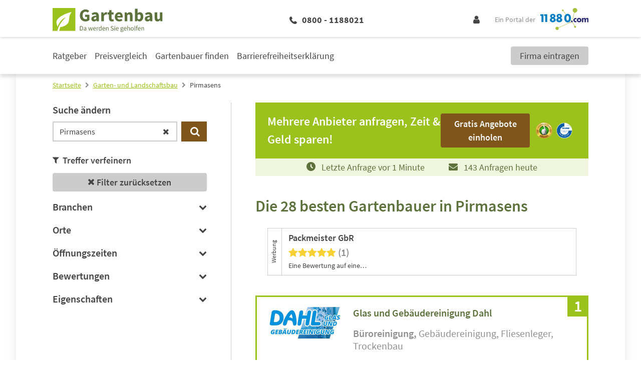

--- FILE ---
content_type: text/html; charset=UTF-8
request_url: https://www.11880-gartenbau.com/gartenbau/pirmasens?utm_source=portal_quicksearch&source=portal_quicksearch
body_size: 21969
content:
<!DOCTYPE html>
<html lang="de">

<head>
        <meta charset="UTF-8"/>
    <title>Gartenbau &amp; Landschaftsbau Pirmasens » die 28 passendsten Adressen</title>
    <meta name="robots" content="index, follow">
    <meta name="description" content="▶ Die 28 Top Gartenbauer Adressen in Pirmasens auf einen Blick. Finden Sie einen zuverlässigen Landschaftsgärtner in unserem Fachportal und fordern Sie bequem und kostenlos ein Angebot an.">
    <meta name="viewport" content="width=device-width, initial-scale=1">
    <meta http-equiv="X-UA-Compatible" content="IE=edge"/>
    <script type="application/ld+json">
        {"@context":"http:\/\/schema.org","@type":"SearchResultsPage","mainEntity":{"@type":"ItemList","itemListElement":[{"@type":"LocalBusiness","name":"Glas und Geb\u00e4udereinigung Dahl","image":"https:\/\/cdn.11880.com\/_34098903_mw144h100_.jpg","telephone":"(0179) 1899581","address":{"@type":"PostalAddress","postalCode":"66955","addressLocality":"Pirmasens","addressRegion":"Innenstadt","streetAddress":"Bogenstr. 10"},"email":"dahlnorman@t-online.de","url":"","aggregateRating":{"@type":"AggregateRating","worstRating":0,"bestRating":5,"ratingValue":5,"reviewCount":2,"itemReviewed":{"@type":"Organization","name":"Glas und Geb\u00e4udereinigung Dahl"}}},{"@type":"LocalBusiness","name":"Packmeister GbR","image":"https:\/\/cdn.11880.com\/_50229753_mw144h100_.jpg","telephone":"(0176) 23398817","address":{"@type":"PostalAddress","postalCode":"66953","addressLocality":"Pirmasens","addressRegion":"Innenstadt","streetAddress":"Luisenstr. 2A"},"email":"info.packmeister@gmail.com","url":"","aggregateRating":{"@type":"AggregateRating","worstRating":0,"bestRating":5,"ratingValue":5,"reviewCount":1,"itemReviewed":{"@type":"Organization","name":"Packmeister GbR"}}},{"@type":"LocalBusiness","name":"Hausmeisterservice Schuchmann","image":"https:\/\/cdn.11880.com\/_30046172_mw144h100_.jpg","telephone":"(06331) 5316313","address":{"@type":"PostalAddress","postalCode":"66955","addressLocality":"Pirmasens","addressRegion":"Innenstadt","streetAddress":"Kronenstr. 13"},"email":"hausmeisterservice.schuchmann@gmail.com","url":"https:\/\/hausmeisterservice-schuchmann-2.webnode.com","aggregateRating":{"@type":"AggregateRating","worstRating":0,"bestRating":5,"ratingValue":1.4,"reviewCount":10,"itemReviewed":{"@type":"Organization","name":"Hausmeisterservice Schuchmann"}}},{"@type":"LocalBusiness","name":"A & W GbR Trockenbau Hausmeisterservice Gartenpflege","image":"https:\/\/cdn.11880.com\/_29251872_mw144h100_.jpg","telephone":"(01590) 1670257","address":{"@type":"PostalAddress","postalCode":"66955","addressLocality":"Pirmasens","addressRegion":"Innenstadt","streetAddress":"Kirchbergstr. 38"},"email":"","url":""},{"@type":"LocalBusiness","name":"Akg\u00fcns Gartenbau und Pflege","image":"https:\/\/cdn.11880.com\/_29251902_mw144h100_.jpg","telephone":"(06331) 6810117","address":{"@type":"PostalAddress","postalCode":"66954","addressLocality":"Pirmasens","addressRegion":"Winzeln","streetAddress":"Oskar-Metz-Str. 8"},"email":"akgunsgartenbau@gmail.com","url":""},{"@type":"LocalBusiness","name":"Al-Sharif Service","image":"https:\/\/cdn.11880.com\/_29251872_mw144h100_.jpg","telephone":"(01575) 9106733","address":{"@type":"PostalAddress","postalCode":"66953","addressLocality":"Pirmasens","addressRegion":"Innenstadt","streetAddress":"Hauptstr. 20"},"email":"","url":""},{"@type":"LocalBusiness","name":"Angermeier Gartenger\u00e4te Stefan Angermeier","image":"https:\/\/cdn.11880.com\/_29251892_mw144h100_.jpg","telephone":"(06331) 7254148","address":{"@type":"PostalAddress","postalCode":"66955","addressLocality":"Pirmasens","addressRegion":"Innenstadt","streetAddress":"Im Erlenteich 17"},"email":"fa.angermeier@gmx.de","url":"https:\/\/angermeier-pirmasens.de\/"},{"@type":"LocalBusiness","name":"Axel Eichenlaub Gartenbau","image":"https:\/\/cdn.11880.com\/_29251892_mw144h100_.jpg","telephone":"(06331) 12704","address":{"@type":"PostalAddress","postalCode":"66955","addressLocality":"Pirmasens","addressRegion":"Innenstadt","streetAddress":"Blocksbergstr. 72"},"email":"","url":""},{"@type":"LocalBusiness","name":"Cemal G\u00fcneysu Garten- und Landschaftsbau","image":"https:\/\/cdn.11880.com\/_29251892_mw144h100_.jpg","telephone":"(06331) 64386","address":{"@type":"PostalAddress","postalCode":"66954","addressLocality":"Pirmasens","addressRegion":"Fehrbach","streetAddress":"Tiroler Str. 12"},"email":"","url":""},{"@type":"LocalBusiness","name":"CW-Geb\u00e4udedienstleistungen","image":"https:\/\/cdn.11880.com\/_29251882_mw144h100_.jpg","telephone":"(0176) 66453809","address":{"@type":"PostalAddress","postalCode":"66955","addressLocality":"Pirmasens","addressRegion":"Innenstadt","streetAddress":"Kirchbergstr. 38"},"email":"","url":""},{"@type":"LocalBusiness","name":"Dachs Garten und Landschafstbau","image":"https:\/\/cdn.11880.com\/_26616132_mw144h100_.jpg","telephone":"(06331) 91277","address":{"@type":"PostalAddress","postalCode":"66954","addressLocality":"Pirmasens","addressRegion":"Innenstadt","streetAddress":"Am Naturheil 8"},"email":"dachsgartenbau@arcor.de","url":"https:\/\/www.gartenbau-adressen.de\/gartenbauer\/firma\/gartenbaubetrieb-und-landschaftsgestaltung-dachs"},{"@type":"LocalBusiness","name":"FG Fatih Gartenbau","image":"https:\/\/cdn.11880.com\/_29251872_mw144h100_.jpg","telephone":"(06331) 5081567","address":{"@type":"PostalAddress","postalCode":"66955","addressLocality":"Pirmasens","addressRegion":"Innenstadt","streetAddress":"Blocksbergstr. 138"},"email":"info@fatih-gartenbau.de","url":"https:\/\/fatih-gartenbau.de"},{"@type":"LocalBusiness","name":"GalaBau Weber Kevin","image":"https:\/\/cdn.11880.com\/_29251892_mw144h100_.jpg","telephone":"(01514) 6259017","address":{"@type":"PostalAddress","postalCode":"66954","addressLocality":"Pirmasens","addressRegion":"Innenstadt","streetAddress":"Karlstr. 1"},"email":"","url":""},{"@type":"LocalBusiness","name":"Garten-und Landschaftsbau Sch\u00f6n","image":"https:\/\/cdn.11880.com\/_34132264_mw144h100_.jpg","telephone":"(0176) 28765952","address":{"@type":"PostalAddress","postalCode":"66955","addressLocality":"Pirmasens","addressRegion":"Innenstadt","streetAddress":"Winzler Str. 105"},"email":"","url":""},{"@type":"LocalBusiness","name":"Garten und Landschaftspflege Peter Otto e.K.","image":"https:\/\/cdn.11880.com\/_29251902_mw144h100_.jpg","telephone":"(06331) 259377","address":{"@type":"PostalAddress","postalCode":"66954","addressLocality":"Pirmasens","addressRegion":"Innenstadt","streetAddress":"Sonnenstr. 13"},"email":"info@gartenpflege-otto.de","url":"http:\/\/www.gartenpflege-otto.de\/impressum.htm"}]}}
    </script>

    <script 
    type="text/plain" 
    class="cmplazyload" 
    data-cmp-vendor="s1" 
    data-cmp-purpose="s2,7" 
    data-cmp-src="https://www.googletagservices.com/tag/js/gpt.js"
    async="async" 
>
</script>
    <!-- Fonts -->

    <!-- Favicon -->
    <link rel="shortcut icon" type="image/x-icon" href="https://www.11880-gartenbau.com/images/icons/gartenbau/favicon.ico">
    <link rel="icon" type="image/svg+xml" href="https://www.11880-gartenbau.com/images/icons/gartenbau/favicon.svg" sizes="any">

    <!-- Preloads // Preconnects -->
    <link rel="preconnect" href="https://www.googletagmanager.com" />
    <link rel="dns-prefetch" href="https://www.googletagmanager.com" />
    <link rel="preconnect" href="https://www.google-analytics.com" />
    <link rel="dns-prefetch" href="https://www.google-analytics.com" />
    <link rel="preconnect" href="https://delivery.consentmanager.net" />
    <link rel="preconnect" href="https://cdn.consentmanager.net" />
    <link rel="preload" href="/js/bootstrap.js?id=5fc2db68c717ebcda7abe4d94096573b" type="application/javascript" as="script" />
    <link rel="preload" href="/js/app.js?id=97ad52c1f72cb96a82730874f14be588" type="application/javascript" as="script" />
    <link rel="preload" href="/css/gartenbau/theme.css?id=38f78b80db115af1a0ab689f5f916d09" type="text/css" as="style" />
    <link rel="preload" href="/css/site.css?id=4b8da31c73bbaa4a8ee82bb830afa6c0" type="text/css" as="style" />


    <style type="text/css">
            .elementor .elementor-posts-heading.elementor-widget-heading:before {
            display: inline-flex;
            flex-shrink: 0;
            width: 28px;
            height: 28px;
            content: "";
            background-image: url("https://static2.11880-gartenbau.com/wp-content/uploads/sites/6/2022/05/02161234/Gartenbau-Favicon.svg");
            background-size: cover;
            margin: 3px 10px 3px 0;
        }

        @media (min-width: 1024px) {
            .elementor .elementor-posts-heading.elementor-widget-heading:before {
                width: 48px;
                height: 48px;
                margin: 5px 24px 5px 0;
            }
        }
    
     
        .elementor .elementor-image-box-description:before {
            position: absolute;
            top: 0;
            left: 0;
            bottom: 0;
            right: 0;
            content: "";
            background-image: url("https://static2.11880-gartenbau.com/wp-content/uploads/sites/6/2021/09/30144853/11880-Gartenbau-Hinweis.png");
            background-repeat: no-repeat;
            background-position: center;
            background-size: auto 80%;
            z-index: -1;
        }

        @media (min-width: 1024px) {

            .elementor .elementor-image-box-description:before {
                width: 20%;
                margin: 5rem 4rem 3rem;
                background-size: auto;
            }
        }
    </style>        <link rel="stylesheet" href="/css/site.css?id=4b8da31c73bbaa4a8ee82bb830afa6c0" />
    <link rel="stylesheet" href="/css/gartenbau/theme.css?id=38f78b80db115af1a0ab689f5f916d09" />

    <!-- Styles -->
    <style>
      /*! normalize.css v8.0.1 | MIT License | github.com/necolas/normalize.css */html{-webkit-text-size-adjust:100%;line-height:1.15}body{margin:0}main{display:block}h1{font-size:2em;margin:.67em 0}hr{box-sizing:content-box;height:0;overflow:visible}pre{font-family:monospace,monospace;font-size:1em}a{background-color:transparent}abbr[title]{border-bottom:none;text-decoration:underline;-webkit-text-decoration:underline dotted;text-decoration:underline dotted}b,strong{font-weight:bolder}code,kbd,samp{font-family:monospace,monospace;font-size:1em}small{font-size:80%}sub,sup{font-size:75%;line-height:0;position:relative;vertical-align:baseline}sub{bottom:-.25em}sup{top:-.5em}img{border-style:none}button,input,optgroup,select,textarea{font-family:inherit;font-size:100%;line-height:1.15;margin:0}button,input{overflow:visible}button,select{text-transform:none}[type=button],[type=reset],[type=submit],button{-webkit-appearance:button}[type=button]::-moz-focus-inner,[type=reset]::-moz-focus-inner,[type=submit]::-moz-focus-inner,button::-moz-focus-inner{border-style:none;padding:0}[type=button]:-moz-focusring,[type=reset]:-moz-focusring,[type=submit]:-moz-focusring,button:-moz-focusring{outline:1px dotted ButtonText}fieldset{padding:.35em .75em .625em}legend{box-sizing:border-box;color:inherit;display:table;max-width:100%;padding:0;white-space:normal}progress{vertical-align:baseline}textarea{overflow:auto}[type=checkbox],[type=radio]{box-sizing:border-box;padding:0}[type=number]::-webkit-inner-spin-button,[type=number]::-webkit-outer-spin-button{height:auto}[type=search]{-webkit-appearance:textfield;outline-offset:-2px}[type=search]::-webkit-search-decoration{-webkit-appearance:none}::-webkit-file-upload-button{-webkit-appearance:button;font:inherit}details{display:block}summary{display:list-item}[hidden],template{display:none}blockquote,dd,dl,figure,h1,h2,h3,h4,h5,h6,hr,p,pre{margin:0}button{background-color:transparent;background-image:none}button:focus{outline:1px dotted;outline:5px auto -webkit-focus-ring-color}fieldset,ol,ul{margin:0;padding:0}ol,ul{list-style:none}html{font-family:system-ui,-apple-system,BlinkMacSystemFont,Segoe UI,Roboto,Helvetica Neue,Arial,Noto Sans,sans-serif,Apple Color Emoji,Segoe UI Emoji,Segoe UI Symbol,Noto Color Emoji;line-height:1.5}*,:after,:before{border:0 solid;box-sizing:border-box}hr{border-top-width:1px}img{border-style:solid}textarea{resize:vertical}input::-moz-placeholder,textarea::-moz-placeholder{color:#a0aec0}input::placeholder,textarea::placeholder{color:#a0aec0}[role=button],button{cursor:pointer}table{border-collapse:collapse}h1,h2,h3,h4,h5,h6{font-size:inherit;font-weight:inherit}a{color:inherit;text-decoration:inherit}button,input,optgroup,select,textarea{color:inherit;line-height:inherit;padding:0}code,kbd,pre,samp{font-family:Menlo,Monaco,Consolas,Liberation Mono,Courier New,monospace}audio,canvas,embed,iframe,img,object,svg,video{display:block;vertical-align:middle}img,video{height:auto;max-width:100%}.container{width:100%}@media (min-width:580px){.container{max-width:580px}}@media (min-width:768px){.container{max-width:768px}}@media (min-width:1024px){.container{max-width:1024px}}@media (min-width:1280px){.container{max-width:1280px}}.sr-only{clip:rect(0,0,0,0);border-width:0;height:1px;margin:-1px;overflow:hidden;padding:0;position:absolute;white-space:nowrap;width:1px}.appearance-none{-webkit-appearance:none;-moz-appearance:none;appearance:none}.bg-primary{background-color:var(--primary)}.bg-primary-lighter{background-color:var(--primary-lighter)}.bg-secondary{background-color:var(--secondary)}.bg-highlight{background-color:var(--highlight)}.bg-lightest-grey{background-color:var(--lightest-grey)}.bg-light-grey{background-color:var(--light-grey)}.bg-grey{background-color:var(--grey)}.bg-white{--bg-opacity:1;background-color:#fff;background-color:rgba(255,255,255,var(--bg-opacity))}.bg-milky{background-color:var(--milky)}.bg-blue{--bg-opacity:1;background-color:#005c95;background-color:rgba(0,92,149,var(--bg-opacity))}.hover\:bg-primary:hover{background-color:var(--primary)}.hover\:bg-dark-grey:hover{background-color:var(--dark-grey)}.border-primary{border-color:var(--primary)}.border-secondary{border-color:var(--secondary)}.border-highlight{border-color:var(--highlight)}.border-global-highlight{border-color:var(--global-highlight)}.border-lighter-grey{border-color:var(--lighter-grey)}.border-grey{border-color:var(--grey)}.border-dark-grey{border-color:var(--dark-grey)}.border-white{--border-opacity:1;border-color:#fff;border-color:rgba(255,255,255,var(--border-opacity))}.rounded-none{border-radius:0}.rounded-sm{border-radius:.125rem}.rounded{border-radius:.25rem}.rounded-md{border-radius:.375rem}.rounded-full{border-radius:9999px}.rounded-r{border-bottom-right-radius:.25rem;border-top-right-radius:.25rem}.rounded-t-md{border-top-left-radius:.375rem;border-top-right-radius:.375rem}.rounded-b-md{border-bottom-left-radius:.375rem;border-bottom-right-radius:.375rem}.border-solid{border-style:solid}.border-none{border-style:none}.border-4{border-width:4px}.border{border-width:1px}.border-r{border-right-width:1px}.border-b{border-bottom-width:1px}.border-l{border-left-width:1px}.box-content{box-sizing:content-box}.cursor-pointer{cursor:pointer}.cursor-not-allowed{cursor:not-allowed}.block{display:block}.inline-block{display:inline-block}.inline{display:inline}.flex{display:flex}.inline-flex{display:inline-flex}.table{display:table}.grid{display:grid}.hidden{display:none}.flex-row{flex-direction:row}.flex-col{flex-direction:column}.flex-wrap{flex-wrap:wrap}.flex-no-wrap{flex-wrap:nowrap}.items-end{align-items:flex-end}.items-center{align-items:center}.content-start{align-content:flex-start}.self-end{align-self:flex-end}.self-center{align-self:center}.justify-end{justify-content:flex-end}.justify-center{justify-content:center}.justify-between{justify-content:space-between}.justify-self-center{justify-self:center}.flex-1{flex:1 1 0%}.flex-auto{flex:1 1 auto}.flex-grow-0{flex-grow:0}.flex-grow{flex-grow:1}.flex-shrink-0{flex-shrink:0}.flex-shrink{flex-shrink:1}.order-2{order:2}.order-last{order:9999}.font-mono{font-family:Menlo,Monaco,Consolas,Liberation Mono,Courier New,monospace}.font-light{font-weight:300}.font-normal{font-weight:400}.font-medium{font-weight:500}.font-semibold{font-weight:600}.font-bold{font-weight:700}.font-extrabold{font-weight:800}.h-0{height:0}.h-1{height:.25rem}.h-5{height:1.25rem}.h-6{height:1.5rem}.h-10{height:2.5rem}.h-24{height:6rem}.h-auto{height:auto}.h-full{height:100%}.h-1\.5{height:.375rem}.h-em{height:1em}.text-xs{font-size:.75rem}.text-sm{font-size:.875rem}.text-base{font-size:1rem}.text-lg{font-size:1.125rem}.text-xl{font-size:1.25rem}.text-2xl{font-size:1.5rem}.text-3xl{font-size:1.875rem}.text-4xl{font-size:2.25rem}.text-1\.5xl{font-size:1.375rem;line-height:1.875rem}.leading-5{line-height:1.25rem}.leading-6{line-height:1.5rem}.leading-7{line-height:1.75rem}.leading-9{line-height:2.25rem}.leading-none{line-height:1}.leading-tight{line-height:1.25}.leading-snug{line-height:1.375}.leading-normal{line-height:1.5}.leading-relaxed{line-height:1.625}.m-2{margin:.5rem}.m-4{margin:1rem}.m-8{margin:2rem}.my-1{margin-bottom:.25rem;margin-top:.25rem}.mx-1{margin-left:.25rem;margin-right:.25rem}.my-2{margin-bottom:.5rem;margin-top:.5rem}.mx-2{margin-left:.5rem;margin-right:.5rem}.my-4{margin-bottom:1rem;margin-top:1rem}.mx-4{margin-left:1rem;margin-right:1rem}.my-8{margin-bottom:2rem;margin-top:2rem}.mx-8{margin-left:2rem;margin-right:2rem}.my-12{margin-bottom:3rem;margin-top:3rem}.my-auto{margin-bottom:auto;margin-top:auto}.mx-auto{margin-left:auto;margin-right:auto}.-mx-1{margin-left:-.25rem;margin-right:-.25rem}.-mx-3{margin-left:-.75rem;margin-right:-.75rem}.mt-0{margin-top:0}.mb-0{margin-bottom:0}.mt-1{margin-top:.25rem}.mr-1{margin-right:.25rem}.mb-1{margin-bottom:.25rem}.ml-1{margin-left:.25rem}.mt-2{margin-top:.5rem}.mr-2{margin-right:.5rem}.mb-2{margin-bottom:.5rem}.ml-2{margin-left:.5rem}.mt-3{margin-top:.75rem}.mr-3{margin-right:.75rem}.mb-3{margin-bottom:.75rem}.ml-3{margin-left:.75rem}.mt-4{margin-top:1rem}.mr-4{margin-right:1rem}.mb-4{margin-bottom:1rem}.mt-5{margin-top:1.25rem}.mr-5{margin-right:1.25rem}.mb-5{margin-bottom:1.25rem}.ml-5{margin-left:1.25rem}.mt-6{margin-top:1.5rem}.mr-6{margin-right:1.5rem}.mb-6{margin-bottom:1.5rem}.ml-6{margin-left:1.5rem}.mt-8{margin-top:2rem}.mr-8{margin-right:2rem}.mb-8{margin-bottom:2rem}.mb-12{margin-bottom:3rem}.mr-auto{margin-right:auto}.ml-auto{margin-left:auto}.-mt-1{margin-top:-.25rem}.-mt-2{margin-top:-.5rem}.-mt-4{margin-top:-1rem}.-mb-5{margin-bottom:-1.25rem}.-mb-6{margin-bottom:-1.5rem}.-mt-px{margin-top:-1px}.max-w-md{max-width:28rem}.max-w-xl{max-width:36rem}.max-w-full{max-width:100%}.opacity-0{opacity:0}.opacity-50{opacity:.5}.focus\:outline-none:focus,.outline-none{outline:2px solid transparent;outline-offset:2px}.overflow-hidden{overflow:hidden}.p-0{padding:0}.p-3{padding:.75rem}.p-4{padding:1rem}.p-5{padding:1.25rem}.p-10{padding:2.5rem}.py-1{padding-bottom:.25rem;padding-top:.25rem}.py-2{padding-bottom:.5rem;padding-top:.5rem}.px-2{padding-left:.5rem;padding-right:.5rem}.py-3{padding-bottom:.75rem;padding-top:.75rem}.px-3{padding-left:.75rem;padding-right:.75rem}.py-4{padding-bottom:1rem;padding-top:1rem}.px-4{padding-left:1rem;padding-right:1rem}.px-5{padding-left:1.25rem;padding-right:1.25rem}.py-6{padding-bottom:1.5rem;padding-top:1.5rem}.px-6{padding-left:1.5rem;padding-right:1.5rem}.px-10{padding-left:2.5rem;padding-right:2.5rem}.py-12{padding-bottom:3rem;padding-top:3rem}.px-12{padding-left:3rem;padding-right:3rem}.py-24{padding-bottom:6rem;padding-top:6rem}.pt-1{padding-top:.25rem}.pb-1{padding-bottom:.25rem}.pl-1{padding-left:.25rem}.pt-2{padding-top:.5rem}.pr-2{padding-right:.5rem}.pb-2{padding-bottom:.5rem}.pl-2{padding-left:.5rem}.pt-3{padding-top:.75rem}.pb-3{padding-bottom:.75rem}.pl-3{padding-left:.75rem}.pt-4{padding-top:1rem}.pr-4{padding-right:1rem}.pb-4{padding-bottom:1rem}.pt-5{padding-top:1.25rem}.pb-5{padding-bottom:1.25rem}.pb-6{padding-bottom:1.5rem}.pl-6{padding-left:1.5rem}.pr-8{padding-right:2rem}.pb-8{padding-bottom:2rem}.pl-10{padding-left:2.5rem}.pt-12{padding-top:3rem}.placeholder-dark-grey::-moz-placeholder{color:var(--dark-grey)}.placeholder-dark-grey::placeholder{color:var(--dark-grey)}.pointer-events-none{pointer-events:none}.static{position:static}.fixed{position:fixed}.absolute{position:absolute}.relative{position:relative}.inset-0{left:0;right:0}.inset-0,.inset-y-0{bottom:0;top:0}.top-0{top:0}.right-0{right:0}.bottom-0{bottom:0}.left-0{left:0}.top-1\/2{top:50%}.left-1\/2{left:50%}.resize{resize:both}.shadow-sm{box-shadow:0 1px 2px 0 rgba(0,0,0,.05)}.shadow{box-shadow:0 1px 3px 0 rgba(0,0,0,.1),0 1px 2px 0 rgba(0,0,0,.06)}.shadow-lg{box-shadow:0 10px 15px -3px rgba(0,0,0,.1),0 4px 6px -2px rgba(0,0,0,.05)}.text-left{text-align:left}.text-center{text-align:center}.text-right{text-align:right}.text-primary{color:var(--primary)}.text-secondary{color:var(--secondary)}.text-highlight{color:var(--highlight)}.text-lightest-grey{color:var(--lightest-grey)}.text-grey{color:var(--grey)}.text-dark-grey{color:var(--dark-grey)}.text-white{--text-opacity:1;color:#fff;color:rgba(255,255,255,var(--text-opacity))}.text-error{color:var(--error,var(--global-error))}.text-standard{color:var(--standard)}.hover\:text-white:hover{--text-opacity:1;color:#fff;color:rgba(255,255,255,var(--text-opacity))}.capitalize{text-transform:capitalize}.underline{text-decoration:underline}.no-underline{text-decoration:none}.focus\:underline:focus,.hover\:underline:hover{text-decoration:underline}.select-none{-webkit-user-select:none;-moz-user-select:none;user-select:none}.align-middle{vertical-align:middle}.align-bottom{vertical-align:bottom}.align-text-bottom{vertical-align:text-bottom}.invisible{visibility:hidden}.whitespace-no-wrap{white-space:nowrap}.whitespace-pre-line{white-space:pre-line}.break-all{word-break:break-all}.truncate{overflow:hidden;text-overflow:ellipsis;white-space:nowrap}.w-0{width:0}.w-5{width:1.25rem}.w-6{width:1.5rem}.w-8{width:2rem}.w-10{width:2.5rem}.w-20{width:5rem}.w-auto{width:auto}.w-1\/3{width:33.333333%}.w-2\/3{width:66.666667%}.w-3\/12{width:25%}.w-5\/12{width:41.666667%}.w-7\/12{width:58.333333%}.w-8\/12{width:66.666667%}.w-9\/12{width:75%}.w-10\/12{width:83.333333%}.w-full{width:100%}.w-em{width:1em}.z-10{z-index:10}.z-20{z-index:20}.gap-1{grid-gap:.25rem;gap:.25rem}.gap-2{grid-gap:.5rem;gap:.5rem}.gap-3{grid-gap:.75rem;gap:.75rem}.gap-4{grid-gap:1rem;gap:1rem}.col-gap-4{grid-column-gap:1rem;-moz-column-gap:1rem;column-gap:1rem}.row-gap-12{grid-row-gap:3rem;row-gap:3rem}.transform{--transform-translate-x:0;--transform-translate-y:0;--transform-rotate:0;--transform-skew-x:0;--transform-skew-y:0;--transform-scale-x:1;--transform-scale-y:1;transform:translateX(var(--transform-translate-x)) translateY(var(--transform-translate-y)) rotate(var(--transform-rotate)) skewX(var(--transform-skew-x)) skewY(var(--transform-skew-y)) scaleX(var(--transform-scale-x)) scaleY(var(--transform-scale-y))}.rotate-0{--transform-rotate:0}.rotate-180{--transform-rotate:180deg}.-rotate-90{--transform-rotate:-90deg}.translate-x-1{--transform-translate-x:0.25rem}.-translate-x-1{--transform-translate-x:-0.25rem}.-translate-x-1\/2{--transform-translate-x:-50%}.translate-y-12{--transform-translate-y:3rem}.-translate-y-1\/2{--transform-translate-y:-50%}.translate-y-full{--transform-translate-y:100%}.transition{transition-property:background-color,border-color,color,fill,stroke,opacity,box-shadow,transform}.transition-opacity{transition-property:opacity}.transition-width{transition-property:width}.ease-in-out{transition-timing-function:cubic-bezier(.4,0,.2,1)}.duration-150{transition-duration:.15s}.duration-500{transition-duration:.5s}@keyframes spin{to{transform:rotate(1turn)}}@keyframes ping{75%,to{opacity:0;transform:scale(2)}}@keyframes pulse{50%{opacity:.5}}@keyframes bounce{0%,to{animation-timing-function:cubic-bezier(.8,0,1,1);transform:translateY(-25%)}50%{animation-timing-function:cubic-bezier(0,0,.2,1);transform:none}}@media (min-width:580px){.sm\:container{width:100%}@media (min-width:580px){.sm\:container{max-width:580px}}@media (min-width:768px){.sm\:container{max-width:768px}}@media (min-width:1024px){.sm\:container{max-width:1024px}}@media (min-width:1280px){.sm\:container{max-width:1280px}}.sm\:block{display:block}.sm\:flex{display:flex}.sm\:hidden{display:none}.sm\:justify-end{justify-content:flex-end}.sm\:flex-grow-0{flex-grow:0}.sm\:order-1{order:1}.sm\:order-2{order:2}.sm\:order-3{order:3}.sm\:order-4{order:4}.sm\:text-sm{font-size:.875rem}.sm\:text-2xl{font-size:1.5rem}.sm\:leading-5{line-height:1.25rem}.sm\:leading-relaxed{line-height:1.625}.sm\:mx-8{margin-left:2rem;margin-right:2rem}.sm\:mt-0{margin-top:0}.sm\:mb-4{margin-bottom:1rem}.sm\:mb-10{margin-bottom:2.5rem}.sm\:-mt-1{margin-top:-.25rem}.sm\:px-4{padding-left:1rem;padding-right:1rem}.sm\:px-6{padding-left:1.5rem;padding-right:1.5rem}.sm\:px-10{padding-left:2.5rem;padding-right:2.5rem}.sm\:pr-8{padding-right:2rem}.sm\:w-2\/12{width:16.666667%}}@media (min-width:768px){.md\:container{width:100%}@media (min-width:580px){.md\:container{max-width:580px}}@media (min-width:768px){.md\:container{max-width:768px}}@media (min-width:1024px){.md\:container{max-width:1024px}}@media (min-width:1280px){.md\:container{max-width:1280px}}.md\:block{display:block}.md\:flex{display:flex}.md\:grid{display:grid}.md\:hidden{display:none}.md\:flex-row{flex-direction:row}.md\:flex-col{flex-direction:column}.md\:flex-wrap{flex-wrap:wrap}.md\:items-end{align-items:flex-end}.md\:order-first{order:-9999}.md\:h-12{height:3rem}.md\:h-auto{height:auto}.md\:text-sm{font-size:.875rem}.md\:text-base{font-size:1rem}.md\:text-lg{font-size:1.125rem}.md\:text-xl{font-size:1.25rem}.md\:text-2xl{font-size:1.5rem}.md\:text-3xl{font-size:1.875rem}.md\:text-4xl{font-size:2.25rem}.md\:text-5xl{font-size:3rem}.md\:leading-tight{line-height:1.25}.md\:leading-normal{line-height:1.5}.md\:m-2{margin:.5rem}.md\:my-0{margin-bottom:0;margin-top:0}.md\:mx-0{margin-left:0;margin-right:0}.md\:mx-1{margin-left:.25rem;margin-right:.25rem}.md\:my-8{margin-bottom:2rem;margin-top:2rem}.md\:mx-8{margin-left:2rem;margin-right:2rem}.md\:-mx-16{margin-left:-4rem;margin-right:-4rem}.md\:mt-2{margin-top:.5rem}.md\:mr-2{margin-right:.5rem}.md\:mb-2{margin-bottom:.5rem}.md\:mb-3{margin-bottom:.75rem}.md\:mt-4{margin-top:1rem}.md\:mb-6{margin-bottom:1.5rem}.md\:mb-8{margin-bottom:2rem}.md\:mr-48{margin-right:12rem}.md\:p-8{padding:2rem}.md\:py-2{padding-bottom:.5rem;padding-top:.5rem}.md\:py-3{padding-bottom:.75rem;padding-top:.75rem}.md\:py-5{padding-bottom:1.25rem;padding-top:1.25rem}.md\:px-6{padding-left:1.5rem;padding-right:1.5rem}.md\:pr-1{padding-right:.25rem}.md\:pb-5{padding-bottom:1.25rem}.md\:pl-6{padding-left:1.5rem}.md\:pr-8{padding-right:2rem}.md\:pr-10{padding-right:2.5rem}.md\:pr-16{padding-right:4rem}.md\:relative{position:relative}.md\:w-10{width:2.5rem}.md\:w-auto{width:auto}.md\:w-3\/12{width:25%}.md\:w-4\/12{width:33.333333%}.md\:w-6\/12{width:50%}.md\:w-8\/12{width:66.666667%}.md\:w-9\/12{width:75%}.md\:w-full{width:100%}}@media (min-width:1024px){.lg\:container{width:100%}@media (min-width:580px){.lg\:container{max-width:580px}}@media (min-width:768px){.lg\:container{max-width:768px}}@media (min-width:1024px){.lg\:container{max-width:1024px}}@media (min-width:1280px){.lg\:container{max-width:1280px}}.lg\:border-t{border-top-width:1px}.lg\:block{display:block}.lg\:inline{display:inline}.lg\:flex{display:flex}.lg\:hidden{display:none}.lg\:flex-row{flex-direction:row}.lg\:flex-row-reverse{flex-direction:row-reverse}.lg\:flex-col{flex-direction:column}.lg\:flex-no-wrap{flex-wrap:nowrap}.lg\:self-end{align-self:flex-end}.lg\:justify-end{justify-content:flex-end}.lg\:justify-between{justify-content:space-between}.lg\:justify-self-start{justify-self:start}.lg\:flex-1{flex:1 1 0%}.lg\:order-1{order:1}.lg\:order-2{order:2}.lg\:order-3{order:3}.lg\:order-4{order:4}.lg\:order-5{order:5}.lg\:font-bold{font-weight:700}.lg\:h-56{height:14rem}.lg\:text-sm{font-size:.875rem}.lg\:text-lg{font-size:1.125rem}.lg\:text-xl{font-size:1.25rem}.lg\:text-2xl{font-size:1.5rem}.lg\:text-3xl{font-size:1.875rem}.lg\:text-4xl{font-size:2.25rem}.lg\:leading-normal{line-height:1.5}.lg\:mx-6{margin-left:1.5rem;margin-right:1.5rem}.lg\:my-8{margin-bottom:2rem;margin-top:2rem}.lg\:mx-12{margin-left:3rem;margin-right:3rem}.lg\:mx-20{margin-left:5rem;margin-right:5rem}.lg\:mx-auto{margin-left:auto;margin-right:auto}.lg\:mb-0{margin-bottom:0}.lg\:mt-1{margin-top:.25rem}.lg\:mb-2{margin-bottom:.5rem}.lg\:mb-3{margin-bottom:.75rem}.lg\:mt-4{margin-top:1rem}.lg\:mb-4{margin-bottom:1rem}.lg\:mb-5{margin-bottom:1.25rem}.lg\:mt-6{margin-top:1.5rem}.lg\:mb-8{margin-bottom:2rem}.lg\:mt-10{margin-top:2.5rem}.lg\:mb-10{margin-bottom:2.5rem}.lg\:mr-16{margin-right:4rem}.lg\:mr-56{margin-right:14rem}.lg\:ml-auto{margin-left:auto}.lg\:max-w-xs{max-width:20rem}.lg\:overflow-y-scroll{overflow-y:scroll}.lg\:p-6{padding:1.5rem}.lg\:py-0{padding-bottom:0;padding-top:0}.lg\:py-2{padding-bottom:.5rem;padding-top:.5rem}.lg\:px-4{padding-left:1rem;padding-right:1rem}.lg\:py-6{padding-bottom:1.5rem;padding-top:1.5rem}.lg\:px-6{padding-left:1.5rem;padding-right:1.5rem}.lg\:py-8{padding-bottom:2rem;padding-top:2rem}.lg\:px-8{padding-left:2rem;padding-right:2rem}.lg\:py-10{padding-bottom:2.5rem;padding-top:2.5rem}.lg\:px-24{padding-left:6rem;padding-right:6rem}.lg\:pl-0{padding-left:0}.lg\:pr-4{padding-right:1rem}.lg\:pb-6{padding-bottom:1.5rem}.lg\:pt-8{padding-top:2rem}.lg\:pr-8{padding-right:2rem}.lg\:pb-8{padding-bottom:2rem}.lg\:pl-12{padding-left:3rem}.lg\:pb-16{padding-bottom:4rem}.lg\:static{position:static}.lg\:relative{position:relative}.lg\:text-center{text-align:center}.lg\:text-right{text-align:right}.lg\:invisible{visibility:hidden}.lg\:whitespace-no-wrap{white-space:nowrap}.lg\:w-auto{width:auto}.lg\:w-1\/2{width:50%}.lg\:w-1\/3{width:33.333333%}.lg\:w-3\/12{width:25%}.lg\:w-4\/12{width:33.333333%}.lg\:w-6\/12{width:50%}.lg\:w-9\/12{width:75%}.lg\:w-full{width:100%}.lg\:grid-cols-2{grid-template-columns:repeat(2,minmax(0,1fr))}.lg\:col-start-1{grid-column-start:1}.lg\:row-start-1{grid-row-start:1}.lg\:row-start-3{grid-row-start:3}.lg\:row-end-3{grid-row-end:3}.lg\:transform{--transform-translate-x:0;--transform-translate-y:0;--transform-rotate:0;--transform-skew-x:0;--transform-skew-y:0;--transform-scale-x:1;--transform-scale-y:1;transform:translateX(var(--transform-translate-x)) translateY(var(--transform-translate-y)) rotate(var(--transform-rotate)) skewX(var(--transform-skew-x)) skewY(var(--transform-skew-y)) scaleX(var(--transform-scale-x)) scaleY(var(--transform-scale-y))}.lg\:translate-y-40{--transform-translate-y:10rem}.lg\:translate-y-full{--transform-translate-y:100%}}@media (min-width:1280px){.xl\:container{width:100%}@media (min-width:580px){.xl\:container{max-width:580px}}@media (min-width:768px){.xl\:container{max-width:768px}}@media (min-width:1024px){.xl\:container{max-width:1024px}}@media (min-width:1280px){.xl\:container{max-width:1280px}}.xl\:border-t{border-top-width:1px}.xl\:block{display:block}.xl\:flex{display:flex}.xl\:hidden{display:none}.xl\:flex-wrap{flex-wrap:wrap}.xl\:font-semibold{font-weight:600}.xl\:text-sm{font-size:.875rem}.xl\:text-lg{font-size:1.125rem}.xl\:text-xl{font-size:1.25rem}.xl\:text-2xl{font-size:1.5rem}.xl\:leading-snug{line-height:1.375}.xl\:mx-8{margin-left:2rem;margin-right:2rem}.xl\:mx-auto{margin-left:auto;margin-right:auto}.xl\:mt-1{margin-top:.25rem}.xl\:px-1{padding-left:.25rem;padding-right:.25rem}.xl\:py-2{padding-bottom:.5rem;padding-top:.5rem}.xl\:py-3{padding-bottom:.75rem;padding-top:.75rem}.xl\:px-6{padding-left:1.5rem;padding-right:1.5rem}.xl\:px-8{padding-left:2rem;padding-right:2rem}.xl\:px-20{padding-left:5rem;padding-right:5rem}.xl\:pb-2{padding-bottom:.5rem}.xl\:pt-5{padding-top:1.25rem}.xl\:pr-12{padding-right:3rem}.xl\:w-auto{width:auto}.xl\:w-4\/12{width:33.333333%}.xl\:w-8\/12{width:66.666667%}.xl\:w-full{width:100%}}
22132
    </style>

    <!-- Page Data Script Config -->
<script type="application/javascript">
    kt = window.kt || (window.kt = {});
    kt.Data || (kt.Data = {});
    kt.Data.User = kt.Data.User || { };

            kt.Data.Page = {"source":"HGZHLJZIZIGK."};
    
            kt.Data.Pagetype = "tl-seo";
    
            kt.Data.Shared = {"staticUrl":"https:\/\/static.11880.com\/","leadFormSubmitUrl":"https:\/\/v.11880.com\/gartenbau","leadFormTracking":{"useSMS":0,"cluster":"","tradeid":3301840,"trade":"Garten- und Landschaftsbau","referrer":"none","portaltype":"https:\/\/11880-gartenbau.com","pagetype":"tl-seo","formtype":"li_lux","verticaltype":"vertical-gartenbau","label":"offerBtn_step3"},"seals":{"2":{"text":"T\u00dcV","url":"https:\/\/unternehmen.11880.com\/ueber-uns#auszeichnungen","image":"https:\/\/static2.11880-gartenbau.com\/wp-content\/uploads\/sites\/6\/2022\/03\/18145130\/11880_tuev.png"},"3":{"text":"eKomi","url":"https:\/\/www.ekomi.de\/bewertungen-11880-com.html","image":"https:\/\/static2.11880-gartenbau.com\/wp-content\/uploads\/sites\/6\/2024\/04\/11102131\/Ekomi_Siegel_h180.png"}}};
    
            kt.Data.Service = {"Environment":{"Vertical":{"searchSlug":"gartenbau"}}};
    
            kt.Data.User = kt.Data.User || { };
    kt.Data.User.isLoggedIn = false;
    
            kt.Data.SearchResult = {"searchTerm":"Garten- und Landschaftsbau","vertical":"gartenbau","verticalDetails":{"isPageTypeVertical":true,"trackname":"vertical-gartenbau","web3name":"Garten- und Landschaftsbau","web3id":3301840,"cluster":"","formtype":"li_lux","tradeSingular":"Gartenbauer"},"city":{"zipCodes":["66953","66954","66955"],"slug":"pirmasens","name":"Pirmasens","rawName":"Pirmasens","address_id":74635,"longSlug":"pirmasens"}};
    </script>

    <!-- Google Tag Manager -->
<script>
    (function(d, s, i) {
        var f = d.getElementsByTagName(s)[0],
            j = d.createElement(s);

        j.async = true;
        j.src =
            'https://www.googletagmanager.com/gtag/js?id=' + i;
        f.parentNode.insertBefore(j, f);
    })(document, 'script', 'GTM-KNK9MRG');
</script>
    <script>
    window.bladeData = {
        loggedIn: false,
        recaptcha: "6Le_-KoUAAAAAI7fndJD0vQ_OwoYDn0M0IxxqSE8"    }
</script>

    <script type="application/javascript">
        window.showZipFormAfterStepper = !!1
        window.showHeroBgUntilStep = 1
        window.showHeroIntroUntilStep = 1
        window.spritemapIcons = `https://www.11880-gartenbau.com/images/icons/spritemap.svg?fc2181af3c384aab52a4809af012ae31`
        window.mayFileUpload = false
    </script>
</head>

<body class=" vertical-searchresult-list">
    <!-- Google Tag Manager (noscript) -->
<noscript>
    <iframe src="//www.googletagmanager.com/ns.html?id=GTM-KNK9MRG"
            height="0" width="0" style="display:none;visibility:hidden"></iframe>
</noscript>
<!-- End Google Tag Manager (noscript) -->

    <div class="lg:px-6 xl:px-8" id="app">
        <div class="header lg:px-6 xl:px-8">
    <div class="header__content content">
        <a href="https://www.11880-gartenbau.com" class="header__portal-link flex-1">
                            <img src="https://static2.11880-gartenbau.com/wp-content/uploads/sites/6/2022/05/02161233/11880-gartenbau.com-Logo.svg" class="header__portal-logo" alt="logo">
                    </a>

        <div class="header__contact">
             <a href="tel:0800 - 1188021">
     <i class="fp-icon fp-icon-phone"></i>
 
    <span class="header__contact-label align-text-bottom">
        0800 - 1188021
        </span>
</a>
 
        </div>

        <div class="flex flex-1">
            <ul class="header__buttons">
                <li class="header__button">
                                            <a href="https://myk.11880-gartenbau.com/login?callbackUrl=http%3A%2F%2Fwww.11880-gartenbau.com%2Fgartenbau%2Fpirmasens" class="hidden sm:block" data-user-login>
                             <i class="fp-icon fp-icon-user header__user-icon"></i>
 
                            <span class="header__user-login">Anmelden</span>
                        </a>
                                    </li>
                <li class="header__button sm:hidden">
                     <i class="fp-icon fp-icon-navicon header__menu-icon"></i>
 
                </li>
                <div class="header__menu-foldout">
                                    </div>
            </ul>

            <span class="header__11880-logo-prefix">Ein Portal der</span>
            <a href="https://www.11880.com/" target="_blank">
                <img src="https://www.11880-gartenbau.com/images/logos/11880.svg" class="header__11880-logo" alt="logo">
            </a></div>
    </div>
</div>

        <div class="page ">
           <div id="menu" class="menu lg:px-6 xl:px-8 hidden sm:block">

            <div class="menu-container">
            <div class="menu-header">
                                <div class="menu-header__container">
                    <a class="menu-header__item" href="https://www.11880-gartenbau.com/ratgeber">
                        Ratgeber
                         <i class="fp-icon fp-icon-chevron-down menu-header__item-icon"></i>
 
                    </a>
                    <div class="menu-header__foldout lg:mx-6 xl:mx-8">
                        <div class="menu-body__container">
                            <div class="menu-body content ">
                                                                <a class="menu-body__item" href="https://www.11880-gartenbau.com/ratgeber/top-10-der-beliebtesten-gartenstraeucher">
                                                                        <div class="menu-body__item-image">
                                        <img loading="lazy" width="260" height="130"
                                            src="https://static2.11880-gartenbau.com/wp-content/uploads/sites/6/2021/12/10105515/Beliebte-Gartenstraeucher-Aufmacher-260x130.jpg" 
                                            alt="Top 10 der beliebtesten Gartensträucher"
                                        />
                                    </div>
                                                                        <div class="menu-body__item-title">Top 10 der beliebtesten Gartensträucher</div>

                                                                        <p class="menu-body__item-text">Schneeball, Hortensie und Co.: Wir zeigen, was Sie bei den Top 10 der beliebtesten Gartensträucher beachten sollten.</p>
                                                                        
                                    <span class="menu-body__item-link">Mehr</span>
                                </a>
                                                                <a class="menu-body__item" href="https://www.11880-gartenbau.com/ratgeber/feng-shui-garten">
                                                                        <div class="menu-body__item-image">
                                        <img loading="lazy" width="260" height="130"
                                            src="https://static2.11880-gartenbau.com/wp-content/uploads/sites/6/2021/11/15140905/Feng-Shui-Garten-Aufmacher-260x130.jpg" 
                                            alt="Feng Shui Garten:  So gestalten Sie Ihren eigenen Feng Shui Garten"
                                        />
                                    </div>
                                                                        <div class="menu-body__item-title">Feng Shui Garten:  So gestalten Sie Ihren eigenen Feng Shui Garten</div>

                                                                        <p class="menu-body__item-text">Lesen Sie hier, wie Sie mithilfe eines Bagua Rasters Ihren Garten so gestalten, dass er vollends dem Feng Shui Prinzip entspricht.</p>
                                                                        
                                    <span class="menu-body__item-link">Mehr</span>
                                </a>
                                                                <a class="menu-body__item" href="https://www.11880-gartenbau.com/ratgeber/top-10-der-beliebtesten-gartenblumen">
                                                                        <div class="menu-body__item-image">
                                        <img loading="lazy" width="260" height="130"
                                            src="https://static2.11880-gartenbau.com/wp-content/uploads/sites/6/2021/12/09165014/Beliebtesten-Gartenblumen-Aufmacher-260x130.jpg" 
                                            alt="Top 10 der beliebtesten Gartenblumen"
                                        />
                                    </div>
                                                                        <div class="menu-body__item-title">Top 10 der beliebtesten Gartenblumen</div>

                                                                        <p class="menu-body__item-text">Rose, Flieder und Lilie: Wir zeigen Ihnen, aus welchen Blumen sich die Top 10 der beliebtesten Gartenblumen zusammensetzt.</p>
                                                                        
                                    <span class="menu-body__item-link">Mehr</span>
                                </a>
                                                                <a class="menu-body__item" href="https://www.11880-gartenbau.com/ratgeber/richtig-einpflanzen-und-umpflanzen">
                                                                        <div class="menu-body__item-image">
                                        <img loading="lazy" width="260" height="130"
                                            src="https://static2.11880-gartenbau.com/wp-content/uploads/sites/6/2022/04/05125356/Pflanzen-richtig-einpflanzen-Aufmacher-260x130.jpg" 
                                            alt="Wie richtig einpflanzen? Wann umpflanzen?: Tipps und Tricks"
                                        />
                                    </div>
                                                                        <div class="menu-body__item-title">Wie richtig einpflanzen? Wann umpflanzen?: Tipps und Tricks</div>

                                                                        <p class="menu-body__item-text">Wenn Sie Ihre Pflanzen einpflanzen oder umpflanzen möchten, sollten Sie Einiges beachten. Wir zeigen, was wichtig ist.</p>
                                                                        
                                    <span class="menu-body__item-link">Mehr</span>
                                </a>
                                                                <a class="menu-body__item" href="https://www.11880-gartenbau.com/ratgeber/rasen-bewaessern-fehler">
                                                                        <div class="menu-body__item-image">
                                        <img loading="lazy" width="260" height="130"
                                            src="https://static2.11880-gartenbau.com/wp-content/uploads/sites/6/2021/11/08123317/Rasen-bewaessern-Aufmacher-260x130.jpg" 
                                            alt="Rasen bewässern: Diese Fehler müssen Sie vermeiden"
                                        />
                                    </div>
                                                                        <div class="menu-body__item-title">Rasen bewässern: Diese Fehler müssen Sie vermeiden</div>

                                                                        <p class="menu-body__item-text">Beim Bewässern des Rasens sollten Sie einige Fehler vermeiden. Wir erklären, worauf es beim Bewässern ankommt. </p>
                                                                        
                                    <span class="menu-body__item-link">Mehr</span>
                                </a>
                                
                                <a class="menu-body__item btn btn--highlight" href="https://www.11880-gartenbau.com/ratgeber">
                                    Alle Ratgeber
                                </a>
                            </div>
                        </div>
                    </div>
                </div>
                                <div class="menu-header__container">
                    <a class="menu-header__item" href="https://www.11880-gartenbau.com/preisvergleich">
                        Preisvergleich
                         <i class="fp-icon fp-icon-chevron-down menu-header__item-icon"></i>
 
                    </a>
                    <div class="menu-header__foldout lg:mx-6 xl:mx-8">
                        <div class="menu-body__container">
                            <div class="menu-body content ">
                                                                <a class="menu-body__item" href="https://www.11880-gartenbau.com/preisvergleich/baum-faellen-kosten">
                                                                        <div class="menu-body__item-image">
                                        <img loading="lazy" width="260" height="130"
                                            src="https://static2.11880-gartenbau.com/wp-content/uploads/sites/6/2021/09/15170950/Baum-faellen-Kosten-Aufmacher-260x130.jpg" 
                                            alt="Baum Fällen Kosten"
                                        />
                                    </div>
                                                                        <div class="menu-body__item-title">Baum Fällen Kosten</div>

                                                                        <p class="menu-body__item-text">Was kostet es, einen Baum zu fällen? Starten Sie hier den Preisvergleich für Baumfällarbeiten.</p>
                                                                        
                                    <span class="menu-body__item-link">Mehr</span>
                                </a>
                                                                <a class="menu-body__item" href="https://www.11880-gartenbau.com/preisvergleich/rollrasen-preise">
                                                                        <div class="menu-body__item-image">
                                        <img loading="lazy" width="260" height="130"
                                            src="https://static2.11880-gartenbau.com/wp-content/uploads/sites/6/2022/04/29121449/Rollrasen-Preise-Aufmacher-260x130.jpg" 
                                            alt="Rollrasen Preise"
                                        />
                                    </div>
                                                                        <div class="menu-body__item-title">Rollrasen Preise</div>

                                                                        <p class="menu-body__item-text">Wie viel kostet ein neuer Rollrasen für Ihren Garten? Was kostet es, wenn ein Gartenprofi die Arbeiten übernimmt? Hier erfahren Sie die Preise.</p>
                                                                        
                                    <span class="menu-body__item-link">Mehr</span>
                                </a>
                                                                <a class="menu-body__item" href="https://www.11880-gartenbau.com/preisvergleich/baumstumpf-entfernen-kosten">
                                                                        <div class="menu-body__item-image">
                                        <img loading="lazy" width="260" height="130"
                                            src="https://static2.11880-gartenbau.com/wp-content/uploads/sites/6/2021/10/18161354/Baumwurzel-fraesen-Preise-Aufmacher-260x130.jpg" 
                                            alt="Baumstumpf entfernen Kosten"
                                        />
                                    </div>
                                                                        <div class="menu-body__item-title">Baumstumpf entfernen Kosten</div>

                                                                        <p class="menu-body__item-text">Fürs Entfernen des Baumstumpfs müssen Sie Kosten in Höhe von 100-150 € einplanen. Alle Kosten und Methoden finden Sie hier.</p>
                                                                        
                                    <span class="menu-body__item-link">Mehr</span>
                                </a>
                                                                <a class="menu-body__item" href="https://www.11880-gartenbau.com/preisvergleich/gartenumbau-kosten">
                                                                        <div class="menu-body__item-image">
                                        <img loading="lazy" width="260" height="130"
                                            src="https://static2.11880-gartenbau.com/wp-content/uploads/sites/6/2021/09/28125541/Garten-umbauen-Kosten-Aufmacher-260x130.jpg" 
                                            alt="Gartenumbau Kosten"
                                        />
                                    </div>
                                                                        <div class="menu-body__item-title">Gartenumbau Kosten</div>

                                                                        <p class="menu-body__item-text">Eine neue Terrasse, andere Pflanzen, modernere Gestaltung: Wir zeigen, was ein Gartenumbau an Kosten mit sich bringt.</p>
                                                                        
                                    <span class="menu-body__item-link">Mehr</span>
                                </a>
                                                                <a class="menu-body__item" href="https://www.11880-gartenbau.com/preisvergleich/poolbau-kosten">
                                                                        <div class="menu-body__item-image">
                                        <img loading="lazy" width="260" height="130"
                                            src="https://static2.11880-gartenbau.com/wp-content/uploads/sites/6/2021/12/04172959/Poolbau-Kosten-Aufmacher-260x130.jpg" 
                                            alt="Poolbau Kosten"
                                        />
                                    </div>
                                                                        <div class="menu-body__item-title">Poolbau Kosten</div>

                                                                        <p class="menu-body__item-text">Pool: Mit Kosten von wenigen Hundert bis zu mehreren Zehntausend Euro müssen Sie für Anschaffung und Betrieb rechnen.</p>
                                                                        
                                    <span class="menu-body__item-link">Mehr</span>
                                </a>
                                
                                <a class="menu-body__item btn btn--highlight" href="https://www.11880-gartenbau.com/preisvergleich">
                                    Alle Preisvergleiche
                                </a>
                            </div>
                        </div>
                    </div>
                </div>
                                <div class="menu-header__container">
                    <a class="menu-header__item" href="https://www.11880-gartenbau.com/gartenbau">
                        Gartenbauer finden
                         <i class="fp-icon fp-icon-chevron-down menu-header__item-icon"></i>
 
                    </a>
                    <div class="menu-header__foldout lg:mx-6 xl:mx-8">
                        <div class="menu-body__container">
                            <div class="menu-body content ">
                                                                <a class="menu-body__item" href="https://www.11880-gartenbau.com/gartenbau/berlin">
                                                                        <div class="menu-body__item-title">Berlin</div>

                                                                        <p class="menu-body__item-text"></p>
                                                                        
                                    <span class="menu-body__item-link">Mehr</span>
                                </a>
                                                                <a class="menu-body__item" href="https://www.11880-gartenbau.com/gartenbau/bremen">
                                                                        <div class="menu-body__item-title">Bremen</div>

                                                                        <p class="menu-body__item-text"></p>
                                                                        
                                    <span class="menu-body__item-link">Mehr</span>
                                </a>
                                                                <a class="menu-body__item" href="https://www.11880-gartenbau.com/gartenbau/duesseldorf">
                                                                        <div class="menu-body__item-title">Düsseldorf</div>

                                                                        <p class="menu-body__item-text"></p>
                                                                        
                                    <span class="menu-body__item-link">Mehr</span>
                                </a>
                                                                <a class="menu-body__item" href="https://www.11880-gartenbau.com/gartenbau/essen">
                                                                        <div class="menu-body__item-title">Essen</div>

                                                                        <p class="menu-body__item-text"></p>
                                                                        
                                    <span class="menu-body__item-link">Mehr</span>
                                </a>
                                                                <a class="menu-body__item" href="https://www.11880-gartenbau.com/gartenbau/frankfurt">
                                                                        <div class="menu-body__item-title">Frankfurt</div>

                                                                        <p class="menu-body__item-text"></p>
                                                                        
                                    <span class="menu-body__item-link">Mehr</span>
                                </a>
                                                                <a class="menu-body__item" href="https://www.11880-gartenbau.com/gartenbau/hamburg">
                                                                        <div class="menu-body__item-title">Hamburg</div>

                                                                        <p class="menu-body__item-text"></p>
                                                                        
                                    <span class="menu-body__item-link">Mehr</span>
                                </a>
                                                                <a class="menu-body__item" href="https://www.11880-gartenbau.com/gartenbau/koeln">
                                                                        <div class="menu-body__item-title">Köln</div>

                                                                        <p class="menu-body__item-text"></p>
                                                                        
                                    <span class="menu-body__item-link">Mehr</span>
                                </a>
                                                                <a class="menu-body__item" href="https://www.11880-gartenbau.com/gartenbau/leipzig">
                                                                        <div class="menu-body__item-title">Leipzig</div>

                                                                        <p class="menu-body__item-text"></p>
                                                                        
                                    <span class="menu-body__item-link">Mehr</span>
                                </a>
                                                                <a class="menu-body__item" href="https://www.11880-gartenbau.com/gartenbau/muenchen">
                                                                        <div class="menu-body__item-title">München</div>

                                                                        <p class="menu-body__item-text"></p>
                                                                        
                                    <span class="menu-body__item-link">Mehr</span>
                                </a>
                                                                <a class="menu-body__item" href="https://www.11880-gartenbau.com/gartenbau/stuttgart">
                                                                        <div class="menu-body__item-title">Stuttgart</div>

                                                                        <p class="menu-body__item-text"></p>
                                                                        
                                    <span class="menu-body__item-link">Mehr</span>
                                </a>
                                
                                <a class="menu-body__item btn btn--highlight" href="https://www.11880-gartenbau.com/gartenbau">
                                    Alle Gartenbauer finden
                                </a>
                            </div>
                        </div>
                    </div>
                </div>
                                <div class="menu-header__container">
                    <a class="menu-header__item" href="https://www.11880-gartenbau.com/ratgeber/barrierefreiheitserklaerung">
                        Barrierefreiheitserklärung
                         <i class="fp-icon fp-icon-chevron-down menu-header__item-icon"></i>
 
                    </a>
                    <div class="menu-header__foldout lg:mx-6 xl:mx-8">
                        <div class="menu-body__container">
                            <div class="menu-body content ">
                                                                <a class="menu-body__item" href="https://www.11880-gartenbau.com/ratgeber/barrierefreiheitserklaerung">
                                                                        <div class="menu-body__item-image">
                                        <img loading="lazy" width="260" height="130"
                                            src="https://static2.11880-gartenbau.com/wp-content/uploads/sites/6/2025/12/02102806/Barrierefreiheits-icon-260x130.jpg" 
                                            alt="Barrierefreiheits-erklärung"
                                        />
                                    </div>
                                                                        <div class="menu-body__item-title">Barrierefreiheits-erklärung</div>

                                                                        <p class="menu-body__item-text">Hier erfahren Sie, wie Sie unser Branchenverzeichnis nutzen können und welche Maßnahmen wir treffen, um unsere Angebote für alle Menschen zugänglich zu machen.</p>
                                                                        
                                    <span class="menu-body__item-link">Mehr</span>
                                </a>
                                
                                <a class="menu-body__item btn btn--highlight" href="https://www.11880-gartenbau.com/ratgeber/barrierefreiheitserklaerung">
                                    Alle Barrierefreiheitserklärung
                                </a>
                            </div>
                        </div>
                    </div>
                </div>
                                                <div class="menu-header__button">
                    <a href="https://www.11880-gartenbau.com/fuer-gartenbauer" class="btn btn--small" title="Firma eintragen">Firma eintragen</a>
                </div>
                                <div class="menu-footer">
                    
                </div>
            </div>
        </div>
    </div>
           <div class="content flex flex-col">
               <div class="order-last md:order-first">
        <ol class="breadcrumb flex flex-wrap text-sm pt-3 mb-4 md:mb-6" itemscope itemtype="https://schema.org/BreadcrumbList">
        <li class="breadcrumb-item flex items-center w-full md:w-auto"
        itemprop="itemListElement" itemscope
        itemtype="https://schema.org/ListItem">
                            <a itemprop="item" href="https://www.11880-gartenbau.com">
                <span itemprop="name">Startseite</span>
            </a>
                <meta itemprop="position" content="1" />
    </li>
        <li class="breadcrumb-item flex items-center w-full md:w-auto"
        itemprop="itemListElement" itemscope
        itemtype="https://schema.org/ListItem">
                     <i class="fp-icon fp-icon-chevron-right mx-2"></i>
 
                            <a itemprop="item" href="https://www.11880-gartenbau.com/gartenbau">
                <span itemprop="name">Garten- und Landschaftsbau</span>
            </a>
                <meta itemprop="position" content="2" />
    </li>
        <li class="breadcrumb-item flex items-center w-full md:w-auto breadcrumb-item--active"
        itemprop="itemListElement" itemscope
        itemtype="https://schema.org/ListItem">
                     <i class="fp-icon fp-icon-chevron-right mx-2"></i>
 
                            <span itemprop="name">Pirmasens</span>
                <meta itemprop="position" content="3" />
    </li>
    </ol>

    </div>

     <div class="listing">
    <div class="listing__left-col hidden lg:block mb-4 lg:w-3/12 lg:pr-4 xl:w-4/12 xl:pr-12 border-r border-grey">
        <listing-filters
            :facets="{&quot;trades&quot;:[{&quot;queryValue&quot;:3301840,&quot;enabled&quot;:false,&quot;label&quot;:&quot;Garten- und Landschaftsbau&quot;,&quot;queryFilter&quot;:&quot;trade_ids&quot;,&quot;count&quot;:25},{&quot;queryValue&quot;:3301846,&quot;enabled&quot;:false,&quot;label&quot;:&quot;Gartenbau&quot;,&quot;queryFilter&quot;:&quot;trade_ids&quot;,&quot;count&quot;:16},{&quot;queryValue&quot;:3301842,&quot;enabled&quot;:false,&quot;label&quot;:&quot;Garten- und Landschaftspflege&quot;,&quot;queryFilter&quot;:&quot;trade_ids&quot;,&quot;count&quot;:6},{&quot;queryValue&quot;:3302243,&quot;enabled&quot;:false,&quot;label&quot;:&quot;Hausmeisterservice&quot;,&quot;queryFilter&quot;:&quot;trade_ids&quot;,&quot;count&quot;:5},{&quot;queryValue&quot;:3304068,&quot;enabled&quot;:false,&quot;label&quot;:&quot;Pflasterarbeiten&quot;,&quot;queryFilter&quot;:&quot;trade_ids&quot;,&quot;count&quot;:5},{&quot;queryValue&quot;:3301911,&quot;enabled&quot;:false,&quot;label&quot;:&quot;Geb\u00e4udereinigung&quot;,&quot;queryFilter&quot;:&quot;trade_ids&quot;,&quot;count&quot;:4},{&quot;queryValue&quot;:3302654,&quot;enabled&quot;:false,&quot;label&quot;:&quot;Innenausbau&quot;,&quot;queryFilter&quot;:&quot;trade_ids&quot;,&quot;count&quot;:3},{&quot;queryValue&quot;:3303517,&quot;enabled&quot;:false,&quot;label&quot;:&quot;Maler&quot;,&quot;queryFilter&quot;:&quot;trade_ids&quot;,&quot;count&quot;:3},{&quot;queryValue&quot;:3305417,&quot;enabled&quot;:false,&quot;label&quot;:&quot;Trockenbau&quot;,&quot;queryFilter&quot;:&quot;trade_ids&quot;,&quot;count&quot;:3},{&quot;queryValue&quot;:3305829,&quot;enabled&quot;:false,&quot;label&quot;:&quot;Winterdienst&quot;,&quot;queryFilter&quot;:&quot;trade_ids&quot;,&quot;count&quot;:3}],&quot;cities&quot;:[{&quot;queryValue&quot;:168063,&quot;enabled&quot;:false,&quot;label&quot;:&quot;Innenstadt&quot;,&quot;queryFilter&quot;:&quot;address_ids&quot;,&quot;count&quot;:24},{&quot;queryValue&quot;:168067,&quot;enabled&quot;:false,&quot;label&quot;:&quot;Winzeln&quot;,&quot;queryFilter&quot;:&quot;address_ids&quot;,&quot;count&quot;:2},{&quot;queryValue&quot;:168057,&quot;enabled&quot;:false,&quot;label&quot;:&quot;Fehrbach&quot;,&quot;queryFilter&quot;:&quot;address_ids&quot;,&quot;count&quot;:1}],&quot;openingHours&quot;:[{&quot;queryValue&quot;:&quot;1|0&quot;,&quot;enabled&quot;:false,&quot;label&quot;:&quot;Hat \u00d6ffnungszeiten&quot;,&quot;queryFilter&quot;:&quot;openhours&quot;,&quot;count&quot;:13},{&quot;queryValue&quot;:&quot;0|1&quot;,&quot;enabled&quot;:false,&quot;label&quot;:&quot;Jetzt ge\u00f6ffnet&quot;,&quot;queryFilter&quot;:&quot;openhours&quot;,&quot;count&quot;:13}],&quot;ratings&quot;:[{&quot;queryValue&quot;:5,&quot;enabled&quot;:false,&quot;label&quot;:&quot;&lt;div class=\&quot;rating rating--as-filter\&quot;&gt;\n    &lt;div class=\&quot;rating__stars\&quot;&gt;\n                    &lt;span class=\&quot;rating__icon\&quot;&gt;\n                &lt;i class=\&quot;fp-icon fp-icon-star\&quot;&gt;&lt;\/i&gt;\n            &lt;\/span&gt;\n                    &lt;span class=\&quot;rating__icon\&quot;&gt;\n                &lt;i class=\&quot;fp-icon fp-icon-star\&quot;&gt;&lt;\/i&gt;\n            &lt;\/span&gt;\n                    &lt;span class=\&quot;rating__icon\&quot;&gt;\n                &lt;i class=\&quot;fp-icon fp-icon-star\&quot;&gt;&lt;\/i&gt;\n            &lt;\/span&gt;\n                    &lt;span class=\&quot;rating__icon\&quot;&gt;\n                &lt;i class=\&quot;fp-icon fp-icon-star\&quot;&gt;&lt;\/i&gt;\n            &lt;\/span&gt;\n                    &lt;span class=\&quot;rating__icon\&quot;&gt;\n                &lt;i class=\&quot;fp-icon fp-icon-star\&quot;&gt;&lt;\/i&gt;\n            &lt;\/span&gt;\n            &lt;\/div&gt;\n    &lt;\/div&gt;&quot;,&quot;queryFilter&quot;:&quot;ratings&quot;,&quot;count&quot;:2},{&quot;queryValue&quot;:1,&quot;enabled&quot;:false,&quot;label&quot;:&quot;&lt;div class=\&quot;rating rating--as-filter\&quot;&gt;\n    &lt;div class=\&quot;rating__stars\&quot;&gt;\n                    &lt;span class=\&quot;rating__icon\&quot;&gt;\n                &lt;i class=\&quot;fp-icon fp-icon-star\&quot;&gt;&lt;\/i&gt;\n            &lt;\/span&gt;\n                    &lt;span class=\&quot;rating__icon rating__icon--faded\&quot;&gt;\n                &lt;i class=\&quot;fp-icon fp-icon-star\&quot;&gt;&lt;\/i&gt;\n            &lt;\/span&gt;\n                    &lt;span class=\&quot;rating__icon rating__icon--faded\&quot;&gt;\n                &lt;i class=\&quot;fp-icon fp-icon-star\&quot;&gt;&lt;\/i&gt;\n            &lt;\/span&gt;\n                    &lt;span class=\&quot;rating__icon rating__icon--faded\&quot;&gt;\n                &lt;i class=\&quot;fp-icon fp-icon-star\&quot;&gt;&lt;\/i&gt;\n            &lt;\/span&gt;\n                    &lt;span class=\&quot;rating__icon rating__icon--faded\&quot;&gt;\n                &lt;i class=\&quot;fp-icon fp-icon-star\&quot;&gt;&lt;\/i&gt;\n            &lt;\/span&gt;\n            &lt;\/div&gt;\n    &lt;\/div&gt; &lt;span class=&#039;ml-1 xl:ml-2&#039;&gt;und mehr&lt;\/span&gt; &quot;,&quot;queryFilter&quot;:&quot;ratings&quot;,&quot;count&quot;:3},{&quot;queryValue&quot;:0,&quot;enabled&quot;:false,&quot;label&quot;:&quot;&lt;div class=\&quot;rating rating--as-filter\&quot;&gt;\n    &lt;div class=\&quot;rating__stars\&quot;&gt;\n                    &lt;span class=\&quot;rating__icon rating__icon--faded\&quot;&gt;\n                &lt;i class=\&quot;fp-icon fp-icon-star\&quot;&gt;&lt;\/i&gt;\n            &lt;\/span&gt;\n                    &lt;span class=\&quot;rating__icon rating__icon--faded\&quot;&gt;\n                &lt;i class=\&quot;fp-icon fp-icon-star\&quot;&gt;&lt;\/i&gt;\n            &lt;\/span&gt;\n                    &lt;span class=\&quot;rating__icon rating__icon--faded\&quot;&gt;\n                &lt;i class=\&quot;fp-icon fp-icon-star\&quot;&gt;&lt;\/i&gt;\n            &lt;\/span&gt;\n                    &lt;span class=\&quot;rating__icon rating__icon--faded\&quot;&gt;\n                &lt;i class=\&quot;fp-icon fp-icon-star\&quot;&gt;&lt;\/i&gt;\n            &lt;\/span&gt;\n                    &lt;span class=\&quot;rating__icon rating__icon--faded\&quot;&gt;\n                &lt;i class=\&quot;fp-icon fp-icon-star\&quot;&gt;&lt;\/i&gt;\n            &lt;\/span&gt;\n            &lt;\/div&gt;\n    &lt;\/div&gt; &lt;span class=&#039;ml-1 xl:ml-2&#039;&gt;und mehr&lt;\/span&gt; &quot;,&quot;queryFilter&quot;:&quot;ratings&quot;,&quot;count&quot;:23}],&quot;contactTypes&quot;:[{&quot;queryValue&quot;:0,&quot;enabled&quot;:false,&quot;label&quot;:&quot;Telefon&quot;,&quot;queryFilter&quot;:&quot;features&quot;,&quot;count&quot;:21},{&quot;queryValue&quot;:0,&quot;enabled&quot;:false,&quot;label&quot;:&quot;Fax&quot;,&quot;queryFilter&quot;:&quot;features&quot;,&quot;count&quot;:4},{&quot;queryValue&quot;:0,&quot;enabled&quot;:false,&quot;label&quot;:&quot;Mobil-Telefon&quot;,&quot;queryFilter&quot;:&quot;features&quot;,&quot;count&quot;:17},{&quot;queryValue&quot;:0,&quot;enabled&quot;:false,&quot;label&quot;:&quot;E-Mail-Adresse&quot;,&quot;queryFilter&quot;:&quot;features&quot;,&quot;count&quot;:18},{&quot;queryValue&quot;:0,&quot;enabled&quot;:false,&quot;label&quot;:&quot;Webseite&quot;,&quot;queryFilter&quot;:&quot;features&quot;,&quot;count&quot;:28}]}"
            :sorting-options="{&quot;ratingBoost&quot;:&quot;Bewertung&quot;,&quot;rating|wkdbRatingsCount&quot;:&quot;Anzahl (Bewertung)&quot;,&quot;relevanceSad1662&quot;:&quot;Empfehlung&quot;,&quot;name&quot;:&quot;Name (A-Z)&quot;,&quot;name.DESC&quot;:&quot;Name (Z-A)&quot;}"
            city-name="Pirmasens"
            city-slug="pirmasens"
            @update="updateControlPanel"
            @sort-by="updateSortBy"
            :show-tooltip="true"
            :show-filters="true"
        ></listing-filters>

        <div class="adbanner__wrapper hidden xl:block">
            <adbanner
                unit="11880_gartenbau_d_suche_offcontent"
                :sizemapping="[[[1024, 0], [[300, 250]]], [[0, 0], []]]"
                :sizes="[[300, 250]]"
                classes="adbanner__item adbanner__item--size-medium hidden lg:block"
                :observe-visibility="false"
                :targetings="{&quot;SUCHE&quot;:&quot;gartenbau&quot;,&quot;ORT&quot;:&quot;pirmasens&quot;,&quot;BRANCHE&quot;:[&quot;3301840&quot;,&quot;3301846&quot;,&quot;3301842&quot;,&quot;3302243&quot;,&quot;3304068&quot;,&quot;3301911&quot;,&quot;3302654&quot;,&quot;3303517&quot;,&quot;3305417&quot;,&quot;3305829&quot;]}"
                production-mode="1"
            >
            <div class="adbanner__wrapper-label hidden">Werbung</div>
            </adbanner>
        </div>
    </div>

    <div class="listing__right-col w-full lg:w-9/12 lg:pl-12 xl:w-8/12">
         <div class="-mx-3 md:mx-0 mb-5 lg:mb-10">
    <div class="sticky-lead-teaser sticky-lead-teaser--on-listing bg-primary p-3 md:pl-6 md:pr-8 md:py-5 flex items-center justify-between">
        <div class="sticky-lead-teaser__headline font-semibold text-white md:text-xl xl:text-2xl hidden md:block">Mehrere Anbieter anfragen, Zeit & Geld sparen!</div>
        <button class="js-enable-lead-form sticky-lead-teaser__button btn btn--highlight btn--small sm:px-4"
            data-with-image-upload="0"
            v-on:click="enableLeadForm({
                'withImageUpload': false
            })">
            <span class="md:hidden">Mehrere Anbieter anfragen & sparen!</span>
            <span class="sticky-lead-teaser__button hidden md:block text-lg">Gratis Angebote einholen</span>
        </button>
        <div class="sticky-lead-teaser__seals flex md:pr-1">
            <span><img loading="lazy" class="w-8 md:w-10 md:mx-1" src="https://www.11880-gartenbau.com/images/logos/ekomi.png" alt="eKomi Logo"></span>
            <span><img loading="lazy" class="w-8 md:w-10 md:mx-1" src="https://www.11880-gartenbau.com/images/logos/tuev-nord.png" alt="TÜV Nord Logo"></span>
        </div>
    </div>
    <div
        class="sticky-lead-teaser__footer bg-primary-lighter px-3 md:px-6 py-1 text--secondary flex justify-center leading-normal">
        <p class="px-3 md:px-6">
            <i class="fp-icon fp-icon-clock mr-1 md:mr-2"></i>
            Letzte Anfrage vor <span class='lead-info__text lead-info__text--highlight'>1</span> Minute
        </p>
        <p class="px-3 md:px-6">
            <i class="fp-icon fp-icon-envelope mr-1 md:mr-2"></i>
            143 Anfragen heute
        </p>
    </div>
</div>

 

        <div class="lg:flex lg:flex-no-wrap justify-between align-middle">
            <div id="listing-headline">
                <h1 class="listing__title mb-4 md:mb-2 text-secondary font-semibold leading-tight">
    Die 
     28     besten Gartenbauer in 
        Pirmasens
    </h1>

            </div>
                                            <div id="portal-sorting-options" class="hidden lg:block"></div>
                                    </div>

                <div class="ad-entry-slider flex flex-wrap items-center relative px-6 mt-4 mb-5 lg:mb-10">
            <div class="ad-entry-slider__container flex flex-1 border border-grey overflow-hidden">
                <div class="bg-white border-grey border-r transform translate-x-1 w-6 z-10">
                    <div class="text-xs transform -rotate-90 -translate-x-1 translate-y-12">Werbung</div>
                </div>

                <ad-entry-slider
                    :entries="[{&quot;id&quot;:&quot;67f718f01e24f177a9da86ea&quot;,&quot;pid&quot;:68,&quot;name&quot;:&quot;Packmeister GbR&quot;,&quot;path&quot;:&quot;https:\/\/www.11880-gartenbau.com\/gartenbau\/pirmasens\/packmeister-gbr-113560546.html&quot;,&quot;image&quot;:{&quot;id&quot;:50229753,&quot;url&quot;:&quot;https:\/\/cdn.11880.com\/_50229753_mw144h100_.jpg&quot;,&quot;type&quot;:&quot;image&quot;,&quot;preview&quot;:&quot;https:\/\/cdn.11880.com\/_50229753_rw233h414_.jpg&quot;,&quot;image&quot;:&quot;https:\/\/cdn.11880.com\/_50229753_mw144h100_.jpg&quot;,&quot;sizes&quot;:{&quot;detailSmall&quot;:&quot;https:\/\/cdn.11880.com\/_50229753_mw134h92_.jpg&quot;,&quot;detailDesktop&quot;:&quot;https:\/\/cdn.11880.com\/_50229753_mw210h144_.jpg&quot;,&quot;default&quot;:&quot;https:\/\/cdn.11880.com\/_50229753_mw144h100_.jpg&quot;}},&quot;ratingData&quot;:{&quot;averageRating&quot;:5,&quot;roundedRating&quot;:5,&quot;ratingCount&quot;:1,&quot;sourceWithRatingsCount&quot;:1,&quot;sourceCount&quot;:4,&quot;textScore&quot;:&quot;Sehr gut&quot;,&quot;ratings&quot;:[],&quot;phrase&quot;:&quot;eine Bewertung auf einem Portal&quot;},&quot;hasJobs&quot;:false}]"
                    :seal-path="&quot;https:\/\/static.11880.com\/Portal\/images\/mediaentriesslider\/%s-min.png&quot;"
                >
                </ad-entry-slider>
            </div>
        </div>
        
        <div class="justify-between align-middle">
            <div class="listing__controls">
                <mobile-listing-controls
                    class="lg:hidden"
                    :show-tooltip="true"
                    :sorting-options="{&quot;ratingBoost&quot;:&quot;Bewertung&quot;,&quot;rating|wkdbRatingsCount&quot;:&quot;Anzahl (Bewertung)&quot;,&quot;relevanceSad1662&quot;:&quot;Empfehlung&quot;,&quot;name&quot;:&quot;Name (A-Z)&quot;,&quot;name.DESC&quot;:&quot;Name (Z-A)&quot;}"
                    :hidden-sidebar="false"
                    @update="updateControlPanel"
                ></mobile-listing-controls>
                <div id="portal-mobile-listing-filter"></div>
            </div>
        </div>

        <div id="sel-entries" class="listing__entries mt-3 -mx-3 md:mx-0 md:mt-4">
            <div class="listing__entry">
    <div class="listing__counter font-semibold">
        1
    </div>
    <div class="entry-card xl:flex xl:flex-wrap border-solid border-primary p-3 xl:px-6 xl:pt-5 xl:pb-2">
        <a href="https://www.11880-gartenbau.com/gartenbau/pirmasens/glas-und-gebaeudereinigung-dahl-112602375.html" class="flex flex-wrap flex-1">
            <div class="entry-card__image mr-6 hidden xl:block">
                <img loading="lazy" src="https://cdn.11880.com/_34098903_mw144h100_.jpg">            </div>
            <div class="flex flex-wrap flex-1 justify-end">
                <h2 class="text-xl w-10/12 md:w-9/12 sm:order-1 pr-8 md:pr-10 -mt-1 text-secondary font-semibold leading-tight sm:leading-relaxed flex-grow flex-shrink-0">
                    Glas und Gebäudereinigung Dahl
                </h2>

                                <div class="entry-card__trades text-dark-grey w-7/12 sm:order-3 xl:w-full py-1 xl:py-3 text-sm xl:text-xl leading-tight">
                    <span class="font-semibold">Büroreinigung</span>
                                                                        <span>Gebäudereinigung</span>
                                                    <span>Fliesenleger</span>
                                                    <span>Trockenbau</span>
                                                            </div>
                
                
                <div class="flex flex-col items-end w-5/12 sm:order-4 xl:w-full text-lg xl:text-xl py-1 xl:py-2 xl:block">
                     <div class="rating" rating="5" count="2">
       
        <span class="rating__icon">
             <i class="fp-icon fp-icon-star"></i>
 
        </span>
       
        <span class="rating__icon">
             <i class="fp-icon fp-icon-star"></i>
 
        </span>
       
        <span class="rating__icon">
             <i class="fp-icon fp-icon-star"></i>
 
        </span>
       
        <span class="rating__icon">
             <i class="fp-icon fp-icon-star"></i>
 
        </span>
       
        <span class="rating__icon">
             <i class="fp-icon fp-icon-star"></i>
 
        </span>
                <span class="rating__label">(2)</span>
    </div> 
                </div>
            </div>
        </a>
        <div class="leading-tight xl:leading-snug pt-1 xl:mt-1 flex flex-wrap xl:border-t border-dark-grey xl:w-full xl:text-lg">
            <div class="py-1 address w-7/12 xl:w-4/12 xl:font-semibold xl:text-dark-grey">
                                    <p>Bogenstr.&nbsp;10</p>
                    <p>66955&nbsp;Pirmasens</p>
                                            <p>(Innenstadt)</p>
                                                <a href="https://www.11880-gartenbau.com/gartenbau/pirmasens/glas-und-gebaeudereinigung-dahl-112602375.html" class="text-primary underline mt-2 block xl:hidden">
                Kontaktdetails anzeigen
            </a>
            </div>
            <div class="w-5/12 items-center pl-1 block xl:hidden">
                <img loading="lazy" src="https://cdn.11880.com/_34098903_mw144h100_.jpg" class="ml-auto">            </div>
            <div class="py-1 hidden xl:block address xl:w-4/12 font-semibold text-dark-grey">
                <p>(0179) 1899581</p>
                                    <a href="https://www.11880-gartenbau.com/gartenbau/pirmasens/glas-und-gebaeudereinigung-dahl-112602375.html">
                        <p>E-Mail schreiben </p>
                        <p></p>
                    </a>
                            </div>
            <div class="entry-card__buttons flex flex-no-wrap leading-5 pt-2 xl:py-2 w-full xl:w-4/12">
                                    <a href="tel:0179 1899581" id="entry-card-phone"
                       class="btn btn--with-outline w-5/12 md:hidden text-center font-bold truncate mr-2">
                        Anrufen
                    </a>
                
                 <button class="btn btn--highlight btn--small lg:py-2 w-7/12 xl:w-auto ml-auto text-center font-bold self-end"
        onclick="vueApp.enableLeadForm({
            'entryId' :&quot;112602375&quot;,
            'zipCode' :&quot;66955&quot;,
            'city' :&quot;Pirmasens&quot;
        });
        ">
        Gratis Angebote einholen
    </button>
 
            </div>
        </div>
    </div>
</div>
 
                     <div class="listing__entry">
    <div class="listing__counter font-semibold">
        2
    </div>
    <div class="entry-card xl:flex xl:flex-wrap border-solid border-primary p-3 xl:px-6 xl:pt-5 xl:pb-2">
        <a href="https://www.11880-gartenbau.com/gartenbau/pirmasens/packmeister-gbr-113560546.html" class="flex flex-wrap flex-1">
            <div class="entry-card__image mr-6 hidden xl:block">
                <img loading="lazy" src="https://cdn.11880.com/_50229753_mw144h100_.jpg">            </div>
            <div class="flex flex-wrap flex-1 justify-end">
                <h2 class="text-xl w-10/12 md:w-9/12 sm:order-1 pr-8 md:pr-10 -mt-1 text-secondary font-semibold leading-tight sm:leading-relaxed flex-grow flex-shrink-0">
                    Packmeister GbR
                </h2>

                                <div class="entry-card__trades text-dark-grey w-7/12 sm:order-3 xl:w-full py-1 xl:py-3 text-sm xl:text-xl leading-tight">
                    <span class="font-semibold">Entrümpelung</span>
                                                                        <span>Dachbodenentrümpelung</span>
                                                    <span>Kellerentrümpelungen</span>
                                                    <span>Umzugsunternehmen</span>
                                                            </div>
                
                
                <div class="flex flex-col items-end w-5/12 sm:order-4 xl:w-full text-lg xl:text-xl py-1 xl:py-2 xl:block">
                     <div class="rating" rating="5" count="1">
       
        <span class="rating__icon">
             <i class="fp-icon fp-icon-star"></i>
 
        </span>
       
        <span class="rating__icon">
             <i class="fp-icon fp-icon-star"></i>
 
        </span>
       
        <span class="rating__icon">
             <i class="fp-icon fp-icon-star"></i>
 
        </span>
       
        <span class="rating__icon">
             <i class="fp-icon fp-icon-star"></i>
 
        </span>
       
        <span class="rating__icon">
             <i class="fp-icon fp-icon-star"></i>
 
        </span>
                <span class="rating__label">(1)</span>
    </div> 
                </div>
            </div>
        </a>
        <div class="leading-tight xl:leading-snug pt-1 xl:mt-1 flex flex-wrap xl:border-t border-dark-grey xl:w-full xl:text-lg">
            <div class="py-1 address w-7/12 xl:w-4/12 xl:font-semibold xl:text-dark-grey">
                                    <p>Luisenstr.&nbsp;2A</p>
                    <p>66953&nbsp;Pirmasens</p>
                                            <p>(Innenstadt)</p>
                                                <a href="https://www.11880-gartenbau.com/gartenbau/pirmasens/packmeister-gbr-113560546.html" class="text-primary underline mt-2 block xl:hidden">
                Kontaktdetails anzeigen
            </a>
            </div>
            <div class="w-5/12 items-center pl-1 block xl:hidden">
                <img loading="lazy" src="https://cdn.11880.com/_50229753_mw144h100_.jpg" class="ml-auto">            </div>
            <div class="py-1 hidden xl:block address xl:w-4/12 font-semibold text-dark-grey">
                <p>(0176) 23398817</p>
                                    <a href="https://www.11880-gartenbau.com/gartenbau/pirmasens/packmeister-gbr-113560546.html">
                        <p>E-Mail schreiben </p>
                        <p></p>
                    </a>
                            </div>
            <div class="entry-card__buttons flex flex-no-wrap leading-5 pt-2 xl:py-2 w-full xl:w-4/12">
                                    <a href="tel:0176 23398817" id="entry-card-phone"
                       class="btn btn--with-outline w-5/12 md:hidden text-center font-bold truncate mr-2">
                        Anrufen
                    </a>
                
                 <button
        class="btn btn--highlight btn--small lg:py-2 w-7/12 xl:w-auto ml-auto text-center font-bold self-end"
        onclick="vueApp.enableContactForm({
            'entryId' :&quot;113560546&quot;,
            'entryName' :&quot;Packmeister GbR&quot;,
            'subjectHidden' : 'true'
        });
        ">
        Gratis Angebot einholen
    </button>
 
            </div>
        </div>
    </div>
</div>
 
                     <div class="listing__entry">
    <div class="listing__counter font-semibold">
        3
    </div>
    <div class="entry-card xl:flex xl:flex-wrap border-solid border-primary p-3 xl:px-6 xl:pt-5 xl:pb-2">
        <a href="https://www.11880-gartenbau.com/gartenbau/pirmasens/hausmeisterservice-schuchmann-108674997.html" class="flex flex-wrap flex-1">
            <div class="entry-card__image mr-6 hidden xl:block">
                <img loading="lazy" src="https://cdn.11880.com/_30046172_mw144h100_.jpg">            </div>
            <div class="flex flex-wrap flex-1 justify-end">
                <h2 class="text-xl w-10/12 md:w-9/12 sm:order-1 pr-8 md:pr-10 -mt-1 text-secondary font-semibold leading-tight sm:leading-relaxed flex-grow flex-shrink-0">
                    Hausmeisterservice Schuchmann
                </h2>

                                <div class="entry-card__trades text-dark-grey w-7/12 sm:order-3 xl:w-full py-1 xl:py-3 text-sm xl:text-xl leading-tight">
                    <span class="font-semibold">Maler</span>
                                                                        <span>Pflasterarbeiten</span>
                                                    <span>Gebäudereinigung</span>
                                                    <span>Garten- und Landschaftsbau</span>
                                                            </div>
                
                
                <div class="flex flex-col items-end w-5/12 sm:order-4 xl:w-full text-lg xl:text-xl py-1 xl:py-2 xl:block">
                     <div class="rating" rating="1.4" count="10">
       
        <span class="rating__icon">
             <i class="fp-icon fp-icon-star"></i>
 
        </span>
       
        <span class="rating__icon rating__icon--half-full">
             <i class="fp-icon fp-icon-star"></i>
 
        </span>
       
        <span class="rating__icon rating__icon--faded">
             <i class="fp-icon fp-icon-star"></i>
 
        </span>
       
        <span class="rating__icon rating__icon--faded">
             <i class="fp-icon fp-icon-star"></i>
 
        </span>
       
        <span class="rating__icon rating__icon--faded">
             <i class="fp-icon fp-icon-star"></i>
 
        </span>
                <span class="rating__label">(10)</span>
    </div> 
                </div>
            </div>
        </a>
        <div class="leading-tight xl:leading-snug pt-1 xl:mt-1 flex flex-wrap xl:border-t border-dark-grey xl:w-full xl:text-lg">
            <div class="py-1 address w-7/12 xl:w-4/12 xl:font-semibold xl:text-dark-grey">
                                    <p>Kronenstr.&nbsp;13</p>
                    <p>66955&nbsp;Pirmasens</p>
                                            <p>(Innenstadt)</p>
                                                <a href="https://www.11880-gartenbau.com/gartenbau/pirmasens/hausmeisterservice-schuchmann-108674997.html" class="text-primary underline mt-2 block xl:hidden">
                Kontaktdetails anzeigen
            </a>
            </div>
            <div class="w-5/12 items-center pl-1 block xl:hidden">
                <img loading="lazy" src="https://cdn.11880.com/_30046172_mw144h100_.jpg" class="ml-auto">            </div>
            <div class="py-1 hidden xl:block address xl:w-4/12 font-semibold text-dark-grey">
                <p>(06331) 5316313</p>
                                    <a href="https://www.11880-gartenbau.com/gartenbau/pirmasens/hausmeisterservice-schuchmann-108674997.html">
                        <p>E-Mail schreiben </p>
                        <p>https://hausmeisterservice-schuchmann-2.webnode.com</p>
                    </a>
                            </div>
            <div class="entry-card__buttons flex flex-no-wrap leading-5 pt-2 xl:py-2 w-full xl:w-4/12">
                                    <a href="tel:06331 5316313" id="entry-card-phone"
                       class="btn btn--with-outline w-5/12 md:hidden text-center font-bold truncate mr-2">
                        Anrufen
                    </a>
                
                 <button class="btn btn--highlight btn--small lg:py-2 w-7/12 xl:w-auto ml-auto text-center font-bold self-end"
        onclick="vueApp.enableLeadForm({
            'entryId' :&quot;108674997&quot;,
            'zipCode' :&quot;66955&quot;,
            'city' :&quot;Pirmasens&quot;
        });
        ">
        Gratis Angebote einholen
    </button>
 
            </div>
        </div>
    </div>
</div>
 
                    <div class="adbanner__wrapper adbanner__wrapper--centered mb-5 lg:hidden">
            <adbanner
                unit="11880_gartenbau_t_suche_liste_1"
                :sizemapping="[[[768, 0], [[300, 250]]], [[0, 0], []]]"
                :sizes="[[300, 250]]"
                classes="adbanner__item adbanner__item--size-medium hidden md:block lg:hidden"
                :observe-visibility="false"
                :targetings="{&quot;SUCHE&quot;:&quot;gartenbau&quot;,&quot;ORT&quot;:&quot;pirmasens&quot;,&quot;BRANCHE&quot;:[&quot;3301840&quot;,&quot;3301846&quot;,&quot;3301842&quot;,&quot;3302243&quot;,&quot;3304068&quot;,&quot;3301911&quot;,&quot;3302654&quot;,&quot;3303517&quot;,&quot;3305417&quot;,&quot;3305829&quot;]}"
                production-mode="1"
            >
            <div class="adbanner__wrapper-label hidden">Werbung</div>
            </adbanner>
            <adbanner
                unit="11880_gartenbau_m_suche_liste_1"
                :sizemapping="[[[320, 0], [[300, 250]]], [[0, 0], []]]"
                :sizes="[[300, 250]]"
                classes="adbanner__item adbanner__item--size-medium md:hidden"
                :observe-visibility="false"
                :targetings="{&quot;SUCHE&quot;:&quot;gartenbau&quot;,&quot;ORT&quot;:&quot;pirmasens&quot;,&quot;BRANCHE&quot;:[&quot;3301840&quot;,&quot;3301846&quot;,&quot;3301842&quot;,&quot;3302243&quot;,&quot;3304068&quot;,&quot;3301911&quot;,&quot;3302654&quot;,&quot;3303517&quot;,&quot;3305417&quot;,&quot;3305829&quot;]}"
                production-mode="1"
            >
            <div class="adbanner__wrapper-label hidden">Werbung</div>
            </adbanner>
        </div>
                 <div class="listing__entry">
    <div class="listing__counter font-semibold">
        4
    </div>
    <div class="entry-card xl:flex xl:flex-wrap border-solid border-primary p-3 xl:px-6 xl:pt-5 xl:pb-2">
        <a href="https://www.11880-gartenbau.com/gartenbau/pirmasens/a-w-gbr-trockenbau-hausmeisterservice-gartenpflege-106686819.html" class="flex flex-wrap flex-1">
            <div class="entry-card__image mr-6 hidden xl:block">
                <img loading="lazy" src="https://cdn.11880.com/_29251872_mw144h100_.jpg">            </div>
            <div class="flex flex-wrap flex-1 justify-end">
                <h2 class="text-xl w-10/12 md:w-9/12 sm:order-1 pr-8 md:pr-10 -mt-1 text-secondary font-semibold leading-tight sm:leading-relaxed flex-grow flex-shrink-0">
                    A &amp; W GbR Trockenbau Hausmeisterservice Gartenpflege
                </h2>

                                <div class="entry-card__trades text-dark-grey w-7/12 sm:order-3 xl:w-full py-1 xl:py-3 text-sm xl:text-xl leading-tight">
                    <span class="font-semibold">Trockenbau</span>
                                                                        <span>Garten- und Landschaftspflege</span>
                                                            </div>
                
                
                <div class="flex flex-col items-end w-5/12 sm:order-4 xl:w-full text-lg xl:text-xl py-1 xl:py-2 xl:block">
                     <div class="rating" rating="0" count="0">
       
        <span class="rating__icon rating__icon--faded">
             <i class="fp-icon fp-icon-star"></i>
 
        </span>
       
        <span class="rating__icon rating__icon--faded">
             <i class="fp-icon fp-icon-star"></i>
 
        </span>
       
        <span class="rating__icon rating__icon--faded">
             <i class="fp-icon fp-icon-star"></i>
 
        </span>
       
        <span class="rating__icon rating__icon--faded">
             <i class="fp-icon fp-icon-star"></i>
 
        </span>
       
        <span class="rating__icon rating__icon--faded">
             <i class="fp-icon fp-icon-star"></i>
 
        </span>
                <span class="rating__label">(0)</span>
    </div> 
                </div>
            </div>
        </a>
        <div class="leading-tight xl:leading-snug pt-1 xl:mt-1 flex flex-wrap xl:border-t border-dark-grey xl:w-full xl:text-lg">
            <div class="py-1 address w-7/12 xl:w-4/12 xl:font-semibold xl:text-dark-grey">
                                    <p>Kirchbergstr.&nbsp;38</p>
                    <p>66955&nbsp;Pirmasens</p>
                                            <p>(Innenstadt)</p>
                                                <a href="https://www.11880-gartenbau.com/gartenbau/pirmasens/a-w-gbr-trockenbau-hausmeisterservice-gartenpflege-106686819.html" class="text-primary underline mt-2 block xl:hidden">
                Kontaktdetails anzeigen
            </a>
            </div>
            <div class="w-5/12 items-center pl-1 block xl:hidden">
                <img loading="lazy" src="https://cdn.11880.com/_29251872_mw144h100_.jpg" class="ml-auto">            </div>
            <div class="py-1 hidden xl:block address xl:w-4/12 font-semibold text-dark-grey">
                <p>(01590) 1670257</p>
                            </div>
            <div class="entry-card__buttons flex flex-no-wrap leading-5 pt-2 xl:py-2 w-full xl:w-4/12">
                                    <a href="tel:01590 1670257" id="entry-card-phone"
                       class="btn btn--with-outline w-5/12 md:hidden text-center font-bold truncate mr-2">
                        Anrufen
                    </a>
                
                 <button class="btn btn--highlight btn--small lg:py-2 w-7/12 xl:w-auto ml-auto text-center font-bold self-end"
        onclick="vueApp.enableLeadForm({
            'entryId' :&quot;106686819&quot;,
            'zipCode' :&quot;66955&quot;,
            'city' :&quot;Pirmasens&quot;
        });
        ">
        Gratis Angebote einholen
    </button>
 
            </div>
        </div>
    </div>
</div>
 
                     <div class="listing__entry">
    <div class="listing__counter font-semibold">
        5
    </div>
    <div class="entry-card xl:flex xl:flex-wrap border-solid border-primary p-3 xl:px-6 xl:pt-5 xl:pb-2">
        <a href="https://www.11880-gartenbau.com/gartenbau/pirmasens/akguens-gartenbau-und-pflege-113224214.html" class="flex flex-wrap flex-1">
            <div class="entry-card__image mr-6 hidden xl:block">
                <img loading="lazy" src="https://cdn.11880.com/_29251902_mw144h100_.jpg">            </div>
            <div class="flex flex-wrap flex-1 justify-end">
                <h2 class="text-xl w-10/12 md:w-9/12 sm:order-1 pr-8 md:pr-10 -mt-1 text-secondary font-semibold leading-tight sm:leading-relaxed flex-grow flex-shrink-0">
                    Akgüns Gartenbau und Pflege
                </h2>

                                <div class="entry-card__trades text-dark-grey w-7/12 sm:order-3 xl:w-full py-1 xl:py-3 text-sm xl:text-xl leading-tight">
                    <span class="font-semibold">Garten- und Landschaftsbau</span>
                                    </div>
                
                
                <div class="flex flex-col items-end w-5/12 sm:order-4 xl:w-full text-lg xl:text-xl py-1 xl:py-2 xl:block">
                     <div class="rating" rating="0" count="0">
       
        <span class="rating__icon rating__icon--faded">
             <i class="fp-icon fp-icon-star"></i>
 
        </span>
       
        <span class="rating__icon rating__icon--faded">
             <i class="fp-icon fp-icon-star"></i>
 
        </span>
       
        <span class="rating__icon rating__icon--faded">
             <i class="fp-icon fp-icon-star"></i>
 
        </span>
       
        <span class="rating__icon rating__icon--faded">
             <i class="fp-icon fp-icon-star"></i>
 
        </span>
       
        <span class="rating__icon rating__icon--faded">
             <i class="fp-icon fp-icon-star"></i>
 
        </span>
                <span class="rating__label">(0)</span>
    </div> 
                </div>
            </div>
        </a>
        <div class="leading-tight xl:leading-snug pt-1 xl:mt-1 flex flex-wrap xl:border-t border-dark-grey xl:w-full xl:text-lg">
            <div class="py-1 address w-7/12 xl:w-4/12 xl:font-semibold xl:text-dark-grey">
                                    <p>Oskar-Metz-Str.&nbsp;8</p>
                    <p>66954&nbsp;Pirmasens</p>
                                            <p>(Winzeln)</p>
                                                <a href="https://www.11880-gartenbau.com/gartenbau/pirmasens/akguens-gartenbau-und-pflege-113224214.html" class="text-primary underline mt-2 block xl:hidden">
                Kontaktdetails anzeigen
            </a>
            </div>
            <div class="w-5/12 items-center pl-1 block xl:hidden">
                <img loading="lazy" src="https://cdn.11880.com/_29251902_mw144h100_.jpg" class="ml-auto">            </div>
            <div class="py-1 hidden xl:block address xl:w-4/12 font-semibold text-dark-grey">
                <p>(06331) 6810117</p>
                                    <a href="https://www.11880-gartenbau.com/gartenbau/pirmasens/akguens-gartenbau-und-pflege-113224214.html">
                        <p>E-Mail schreiben </p>
                        <p></p>
                    </a>
                            </div>
            <div class="entry-card__buttons flex flex-no-wrap leading-5 pt-2 xl:py-2 w-full xl:w-4/12">
                                    <a href="tel:06331 6810117" id="entry-card-phone"
                       class="btn btn--with-outline w-5/12 md:hidden text-center font-bold truncate mr-2">
                        Anrufen
                    </a>
                
                 <button class="btn btn--highlight btn--small lg:py-2 w-7/12 xl:w-auto ml-auto text-center font-bold self-end"
        onclick="vueApp.enableLeadForm({
            'entryId' :&quot;113224214&quot;,
            'zipCode' :&quot;66954&quot;,
            'city' :&quot;Pirmasens&quot;
        });
        ">
        Gratis Angebote einholen
    </button>
 
            </div>
        </div>
    </div>
</div>
 
                     <div class="listing__entry">
    <div class="listing__counter font-semibold">
        6
    </div>
    <div class="entry-card xl:flex xl:flex-wrap border-solid border-primary p-3 xl:px-6 xl:pt-5 xl:pb-2">
        <a href="https://www.11880-gartenbau.com/gartenbau/pirmasens/al-sharif-service-113605040.html" class="flex flex-wrap flex-1">
            <div class="entry-card__image mr-6 hidden xl:block">
                <img loading="lazy" src="https://cdn.11880.com/_29251872_mw144h100_.jpg">            </div>
            <div class="flex flex-wrap flex-1 justify-end">
                <h2 class="text-xl w-10/12 md:w-9/12 sm:order-1 pr-8 md:pr-10 -mt-1 text-secondary font-semibold leading-tight sm:leading-relaxed flex-grow flex-shrink-0">
                    Al-Sharif Service
                </h2>

                                <div class="entry-card__trades text-dark-grey w-7/12 sm:order-3 xl:w-full py-1 xl:py-3 text-sm xl:text-xl leading-tight">
                    <span class="font-semibold">Dachdecker</span>
                                                                        <span>Garten- und Landschaftsbau</span>
                                                    <span>Garten- und Landschaftspflege</span>
                                                    <span>Renovierung</span>
                                                            </div>
                
                
                <div class="flex flex-col items-end w-5/12 sm:order-4 xl:w-full text-lg xl:text-xl py-1 xl:py-2 xl:block">
                     <div class="rating" rating="0" count="0">
       
        <span class="rating__icon rating__icon--faded">
             <i class="fp-icon fp-icon-star"></i>
 
        </span>
       
        <span class="rating__icon rating__icon--faded">
             <i class="fp-icon fp-icon-star"></i>
 
        </span>
       
        <span class="rating__icon rating__icon--faded">
             <i class="fp-icon fp-icon-star"></i>
 
        </span>
       
        <span class="rating__icon rating__icon--faded">
             <i class="fp-icon fp-icon-star"></i>
 
        </span>
       
        <span class="rating__icon rating__icon--faded">
             <i class="fp-icon fp-icon-star"></i>
 
        </span>
                <span class="rating__label">(0)</span>
    </div> 
                </div>
            </div>
        </a>
        <div class="leading-tight xl:leading-snug pt-1 xl:mt-1 flex flex-wrap xl:border-t border-dark-grey xl:w-full xl:text-lg">
            <div class="py-1 address w-7/12 xl:w-4/12 xl:font-semibold xl:text-dark-grey">
                                    <p>Hauptstr.&nbsp;20</p>
                    <p>66953&nbsp;Pirmasens</p>
                                            <p>(Innenstadt)</p>
                                                <a href="https://www.11880-gartenbau.com/gartenbau/pirmasens/al-sharif-service-113605040.html" class="text-primary underline mt-2 block xl:hidden">
                Kontaktdetails anzeigen
            </a>
            </div>
            <div class="w-5/12 items-center pl-1 block xl:hidden">
                <img loading="lazy" src="https://cdn.11880.com/_29251872_mw144h100_.jpg" class="ml-auto">            </div>
            <div class="py-1 hidden xl:block address xl:w-4/12 font-semibold text-dark-grey">
                <p>(01575) 9106733</p>
                            </div>
            <div class="entry-card__buttons flex flex-no-wrap leading-5 pt-2 xl:py-2 w-full xl:w-4/12">
                                    <a href="tel:01575 9106733" id="entry-card-phone"
                       class="btn btn--with-outline w-5/12 md:hidden text-center font-bold truncate mr-2">
                        Anrufen
                    </a>
                
                 <button class="btn btn--highlight btn--small lg:py-2 w-7/12 xl:w-auto ml-auto text-center font-bold self-end"
        onclick="vueApp.enableLeadForm({
            'entryId' :&quot;113605040&quot;,
            'zipCode' :&quot;66953&quot;,
            'city' :&quot;Pirmasens&quot;
        });
        ">
        Gratis Angebote einholen
    </button>
 
            </div>
        </div>
    </div>
</div>
 
                     <div class="listing__entry">
    <div class="listing__counter font-semibold">
        7
    </div>
    <div class="entry-card xl:flex xl:flex-wrap border-solid border-primary p-3 xl:px-6 xl:pt-5 xl:pb-2">
        <a href="https://www.11880-gartenbau.com/gartenbau/pirmasens/angermeier-gartengeraete-stefan-angermeier-102223690.html" class="flex flex-wrap flex-1">
            <div class="entry-card__image mr-6 hidden xl:block">
                <img loading="lazy" src="https://cdn.11880.com/_29251892_mw144h100_.jpg">            </div>
            <div class="flex flex-wrap flex-1 justify-end">
                <h2 class="text-xl w-10/12 md:w-9/12 sm:order-1 pr-8 md:pr-10 -mt-1 text-secondary font-semibold leading-tight sm:leading-relaxed flex-grow flex-shrink-0">
                    Angermeier Gartengeräte Stefan Angermeier
                </h2>

                                <div class="entry-card__trades text-dark-grey w-7/12 sm:order-3 xl:w-full py-1 xl:py-3 text-sm xl:text-xl leading-tight">
                    <span class="font-semibold">Gartengerät kaufen</span>
                                                                        <span>Gartenbedarf</span>
                                                    <span>Gartencenter</span>
                                                    <span>Einzelhandel</span>
                                                            </div>
                
                
                <div class="flex flex-col items-end w-5/12 sm:order-4 xl:w-full text-lg xl:text-xl py-1 xl:py-2 xl:block">
                     <div class="rating" rating="0" count="0">
       
        <span class="rating__icon rating__icon--faded">
             <i class="fp-icon fp-icon-star"></i>
 
        </span>
       
        <span class="rating__icon rating__icon--faded">
             <i class="fp-icon fp-icon-star"></i>
 
        </span>
       
        <span class="rating__icon rating__icon--faded">
             <i class="fp-icon fp-icon-star"></i>
 
        </span>
       
        <span class="rating__icon rating__icon--faded">
             <i class="fp-icon fp-icon-star"></i>
 
        </span>
       
        <span class="rating__icon rating__icon--faded">
             <i class="fp-icon fp-icon-star"></i>
 
        </span>
                <span class="rating__label">(0)</span>
    </div> 
                </div>
            </div>
        </a>
        <div class="leading-tight xl:leading-snug pt-1 xl:mt-1 flex flex-wrap xl:border-t border-dark-grey xl:w-full xl:text-lg">
            <div class="py-1 address w-7/12 xl:w-4/12 xl:font-semibold xl:text-dark-grey">
                                    <p>Im Erlenteich&nbsp;17</p>
                    <p>66955&nbsp;Pirmasens</p>
                                            <p>(Innenstadt)</p>
                                                <a href="https://www.11880-gartenbau.com/gartenbau/pirmasens/angermeier-gartengeraete-stefan-angermeier-102223690.html" class="text-primary underline mt-2 block xl:hidden">
                Kontaktdetails anzeigen
            </a>
            </div>
            <div class="w-5/12 items-center pl-1 block xl:hidden">
                <img loading="lazy" src="https://cdn.11880.com/_29251892_mw144h100_.jpg" class="ml-auto">            </div>
            <div class="py-1 hidden xl:block address xl:w-4/12 font-semibold text-dark-grey">
                <p>(06331) 7254148</p>
                                    <a href="https://www.11880-gartenbau.com/gartenbau/pirmasens/angermeier-gartengeraete-stefan-angermeier-102223690.html">
                        <p>E-Mail schreiben </p>
                        <p>https://angermeier-pirmasens.de/</p>
                    </a>
                            </div>
            <div class="entry-card__buttons flex flex-no-wrap leading-5 pt-2 xl:py-2 w-full xl:w-4/12">
                                    <a href="tel:06331 7254148" id="entry-card-phone"
                       class="btn btn--with-outline w-5/12 md:hidden text-center font-bold truncate mr-2">
                        Anrufen
                    </a>
                
                 <button class="btn btn--highlight btn--small lg:py-2 w-7/12 xl:w-auto ml-auto text-center font-bold self-end"
        onclick="vueApp.enableLeadForm({
            'entryId' :&quot;102223690&quot;,
            'zipCode' :&quot;66955&quot;,
            'city' :&quot;Pirmasens&quot;
        });
        ">
        Gratis Angebote einholen
    </button>
 
            </div>
        </div>
    </div>
</div>
 
                     <div class="listing__entry">
    <div class="listing__counter font-semibold">
        8
    </div>
    <div class="entry-card xl:flex xl:flex-wrap border-solid border-primary p-3 xl:px-6 xl:pt-5 xl:pb-2">
        <a href="https://www.11880-gartenbau.com/gartenbau/pirmasens/axel-eichenlaub-gartenbau-26619694.html" class="flex flex-wrap flex-1">
            <div class="entry-card__image mr-6 hidden xl:block">
                <img loading="lazy" src="https://cdn.11880.com/_29251892_mw144h100_.jpg">            </div>
            <div class="flex flex-wrap flex-1 justify-end">
                <h2 class="text-xl w-10/12 md:w-9/12 sm:order-1 pr-8 md:pr-10 -mt-1 text-secondary font-semibold leading-tight sm:leading-relaxed flex-grow flex-shrink-0">
                    Axel Eichenlaub Gartenbau
                </h2>

                                <div class="entry-card__trades text-dark-grey w-7/12 sm:order-3 xl:w-full py-1 xl:py-3 text-sm xl:text-xl leading-tight">
                    <span class="font-semibold">Garten- und Landschaftsbau</span>
                                                                        <span>Gartenbau</span>
                                                            </div>
                
                
                <div class="flex flex-col items-end w-5/12 sm:order-4 xl:w-full text-lg xl:text-xl py-1 xl:py-2 xl:block">
                     <div class="rating" rating="0" count="0">
       
        <span class="rating__icon rating__icon--faded">
             <i class="fp-icon fp-icon-star"></i>
 
        </span>
       
        <span class="rating__icon rating__icon--faded">
             <i class="fp-icon fp-icon-star"></i>
 
        </span>
       
        <span class="rating__icon rating__icon--faded">
             <i class="fp-icon fp-icon-star"></i>
 
        </span>
       
        <span class="rating__icon rating__icon--faded">
             <i class="fp-icon fp-icon-star"></i>
 
        </span>
       
        <span class="rating__icon rating__icon--faded">
             <i class="fp-icon fp-icon-star"></i>
 
        </span>
                <span class="rating__label">(0)</span>
    </div> 
                </div>
            </div>
        </a>
        <div class="leading-tight xl:leading-snug pt-1 xl:mt-1 flex flex-wrap xl:border-t border-dark-grey xl:w-full xl:text-lg">
            <div class="py-1 address w-7/12 xl:w-4/12 xl:font-semibold xl:text-dark-grey">
                                    <p>Blocksbergstr.&nbsp;72</p>
                    <p>66955&nbsp;Pirmasens</p>
                                            <p>(Innenstadt)</p>
                                                <a href="https://www.11880-gartenbau.com/gartenbau/pirmasens/axel-eichenlaub-gartenbau-26619694.html" class="text-primary underline mt-2 block xl:hidden">
                Kontaktdetails anzeigen
            </a>
            </div>
            <div class="w-5/12 items-center pl-1 block xl:hidden">
                <img loading="lazy" src="https://cdn.11880.com/_29251892_mw144h100_.jpg" class="ml-auto">            </div>
            <div class="py-1 hidden xl:block address xl:w-4/12 font-semibold text-dark-grey">
                <p>(06331) 12704</p>
                            </div>
            <div class="entry-card__buttons flex flex-no-wrap leading-5 pt-2 xl:py-2 w-full xl:w-4/12">
                                    <a href="tel:06331 12704" id="entry-card-phone"
                       class="btn btn--with-outline w-5/12 md:hidden text-center font-bold truncate mr-2">
                        Anrufen
                    </a>
                
                 <button class="btn btn--highlight btn--small lg:py-2 w-7/12 xl:w-auto ml-auto text-center font-bold self-end"
        onclick="vueApp.enableLeadForm({
            'entryId' :&quot;26619694&quot;,
            'zipCode' :&quot;66955&quot;,
            'city' :&quot;Pirmasens&quot;
        });
        ">
        Gratis Angebote einholen
    </button>
 
            </div>
        </div>
    </div>
</div>
 
                     <div class="listing__entry">
    <div class="listing__counter font-semibold">
        9
    </div>
    <div class="entry-card xl:flex xl:flex-wrap border-solid border-primary p-3 xl:px-6 xl:pt-5 xl:pb-2">
        <a href="https://www.11880-gartenbau.com/gartenbau/pirmasens/cemal-gueneysu-garten-und-landschaftsbau-26411671.html" class="flex flex-wrap flex-1">
            <div class="entry-card__image mr-6 hidden xl:block">
                <img loading="lazy" src="https://cdn.11880.com/_29251892_mw144h100_.jpg">            </div>
            <div class="flex flex-wrap flex-1 justify-end">
                <h2 class="text-xl w-10/12 md:w-9/12 sm:order-1 pr-8 md:pr-10 -mt-1 text-secondary font-semibold leading-tight sm:leading-relaxed flex-grow flex-shrink-0">
                    Cemal Güneysu Garten- und Landschaftsbau
                </h2>

                                <div class="entry-card__trades text-dark-grey w-7/12 sm:order-3 xl:w-full py-1 xl:py-3 text-sm xl:text-xl leading-tight">
                    <span class="font-semibold">Gartenbau</span>
                                                                        <span>Gartenbau</span>
                                                    <span>Garten- und Landschaftspflege</span>
                                                    <span>Garten- und Landschaftsbau</span>
                                                            </div>
                
                
                <div class="flex flex-col items-end w-5/12 sm:order-4 xl:w-full text-lg xl:text-xl py-1 xl:py-2 xl:block">
                     <div class="rating" rating="0" count="0">
       
        <span class="rating__icon rating__icon--faded">
             <i class="fp-icon fp-icon-star"></i>
 
        </span>
       
        <span class="rating__icon rating__icon--faded">
             <i class="fp-icon fp-icon-star"></i>
 
        </span>
       
        <span class="rating__icon rating__icon--faded">
             <i class="fp-icon fp-icon-star"></i>
 
        </span>
       
        <span class="rating__icon rating__icon--faded">
             <i class="fp-icon fp-icon-star"></i>
 
        </span>
       
        <span class="rating__icon rating__icon--faded">
             <i class="fp-icon fp-icon-star"></i>
 
        </span>
                <span class="rating__label">(0)</span>
    </div> 
                </div>
            </div>
        </a>
        <div class="leading-tight xl:leading-snug pt-1 xl:mt-1 flex flex-wrap xl:border-t border-dark-grey xl:w-full xl:text-lg">
            <div class="py-1 address w-7/12 xl:w-4/12 xl:font-semibold xl:text-dark-grey">
                                    <p>Tiroler Str.&nbsp;12</p>
                    <p>66954&nbsp;Pirmasens</p>
                                            <p>(Fehrbach)</p>
                                                <a href="https://www.11880-gartenbau.com/gartenbau/pirmasens/cemal-gueneysu-garten-und-landschaftsbau-26411671.html" class="text-primary underline mt-2 block xl:hidden">
                Kontaktdetails anzeigen
            </a>
            </div>
            <div class="w-5/12 items-center pl-1 block xl:hidden">
                <img loading="lazy" src="https://cdn.11880.com/_29251892_mw144h100_.jpg" class="ml-auto">            </div>
            <div class="py-1 hidden xl:block address xl:w-4/12 font-semibold text-dark-grey">
                <p>(06331) 64386</p>
                            </div>
            <div class="entry-card__buttons flex flex-no-wrap leading-5 pt-2 xl:py-2 w-full xl:w-4/12">
                                    <a href="tel:06331 64386" id="entry-card-phone"
                       class="btn btn--with-outline w-5/12 md:hidden text-center font-bold truncate mr-2">
                        Anrufen
                    </a>
                
                 <button class="btn btn--highlight btn--small lg:py-2 w-7/12 xl:w-auto ml-auto text-center font-bold self-end"
        onclick="vueApp.enableLeadForm({
            'entryId' :&quot;26411671&quot;,
            'zipCode' :&quot;66954&quot;,
            'city' :&quot;Pirmasens&quot;
        });
        ">
        Gratis Angebote einholen
    </button>
 
            </div>
        </div>
    </div>
</div>
 
                     <div class="listing__entry">
    <div class="listing__counter font-semibold">
        10
    </div>
    <div class="entry-card xl:flex xl:flex-wrap border-solid border-primary p-3 xl:px-6 xl:pt-5 xl:pb-2">
        <a href="https://www.11880-gartenbau.com/gartenbau/pirmasens/cw-gebaeudedienstleistungen-104801654.html" class="flex flex-wrap flex-1">
            <div class="entry-card__image mr-6 hidden xl:block">
                <img loading="lazy" src="https://cdn.11880.com/_29251882_mw144h100_.jpg">            </div>
            <div class="flex flex-wrap flex-1 justify-end">
                <h2 class="text-xl w-10/12 md:w-9/12 sm:order-1 pr-8 md:pr-10 -mt-1 text-secondary font-semibold leading-tight sm:leading-relaxed flex-grow flex-shrink-0">
                    CW-Gebäudedienstleistungen
                </h2>

                                <div class="entry-card__trades text-dark-grey w-7/12 sm:order-3 xl:w-full py-1 xl:py-3 text-sm xl:text-xl leading-tight">
                    <span class="font-semibold">Gebäudereinigung</span>
                                                                        <span>Garten- und Landschaftsbau</span>
                                                    <span>Gartenbau</span>
                                                    <span>Glasreinigung</span>
                                                            </div>
                
                
                <div class="flex flex-col items-end w-5/12 sm:order-4 xl:w-full text-lg xl:text-xl py-1 xl:py-2 xl:block">
                     <div class="rating" rating="0" count="0">
       
        <span class="rating__icon rating__icon--faded">
             <i class="fp-icon fp-icon-star"></i>
 
        </span>
       
        <span class="rating__icon rating__icon--faded">
             <i class="fp-icon fp-icon-star"></i>
 
        </span>
       
        <span class="rating__icon rating__icon--faded">
             <i class="fp-icon fp-icon-star"></i>
 
        </span>
       
        <span class="rating__icon rating__icon--faded">
             <i class="fp-icon fp-icon-star"></i>
 
        </span>
       
        <span class="rating__icon rating__icon--faded">
             <i class="fp-icon fp-icon-star"></i>
 
        </span>
                <span class="rating__label">(0)</span>
    </div> 
                </div>
            </div>
        </a>
        <div class="leading-tight xl:leading-snug pt-1 xl:mt-1 flex flex-wrap xl:border-t border-dark-grey xl:w-full xl:text-lg">
            <div class="py-1 address w-7/12 xl:w-4/12 xl:font-semibold xl:text-dark-grey">
                                    <p>Kirchbergstr.&nbsp;38</p>
                    <p>66955&nbsp;Pirmasens</p>
                                            <p>(Innenstadt)</p>
                                                <a href="https://www.11880-gartenbau.com/gartenbau/pirmasens/cw-gebaeudedienstleistungen-104801654.html" class="text-primary underline mt-2 block xl:hidden">
                Kontaktdetails anzeigen
            </a>
            </div>
            <div class="w-5/12 items-center pl-1 block xl:hidden">
                <img loading="lazy" src="https://cdn.11880.com/_29251882_mw144h100_.jpg" class="ml-auto">            </div>
            <div class="py-1 hidden xl:block address xl:w-4/12 font-semibold text-dark-grey">
                <p>(0176) 66453809</p>
                            </div>
            <div class="entry-card__buttons flex flex-no-wrap leading-5 pt-2 xl:py-2 w-full xl:w-4/12">
                                    <a href="tel:0176 66453809" id="entry-card-phone"
                       class="btn btn--with-outline w-5/12 md:hidden text-center font-bold truncate mr-2">
                        Anrufen
                    </a>
                
                 <button class="btn btn--highlight btn--small lg:py-2 w-7/12 xl:w-auto ml-auto text-center font-bold self-end"
        onclick="vueApp.enableLeadForm({
            'entryId' :&quot;104801654&quot;,
            'zipCode' :&quot;66955&quot;,
            'city' :&quot;Pirmasens&quot;
        });
        ">
        Gratis Angebote einholen
    </button>
 
            </div>
        </div>
    </div>
</div>
 
                     <div class="listing__entry">
    <div class="listing__counter font-semibold">
        11
    </div>
    <div class="entry-card xl:flex xl:flex-wrap border-solid border-primary p-3 xl:px-6 xl:pt-5 xl:pb-2">
        <a href="https://www.11880-gartenbau.com/gartenbau/pirmasens/dachs-garten-und-landschafstbau-27587022.html" class="flex flex-wrap flex-1">
            <div class="entry-card__image mr-6 hidden xl:block">
                <img loading="lazy" src="https://cdn.11880.com/_26616132_mw144h100_.jpg">            </div>
            <div class="flex flex-wrap flex-1 justify-end">
                <h2 class="text-xl w-10/12 md:w-9/12 sm:order-1 pr-8 md:pr-10 -mt-1 text-secondary font-semibold leading-tight sm:leading-relaxed flex-grow flex-shrink-0">
                    Dachs Garten und Landschafstbau
                </h2>

                                <div class="entry-card__trades text-dark-grey w-7/12 sm:order-3 xl:w-full py-1 xl:py-3 text-sm xl:text-xl leading-tight">
                    <span class="font-semibold">Garten- und Landschaftsbau</span>
                                                                        <span>Gartenbau</span>
                                                    <span>Pflasterarbeiten</span>
                                                            </div>
                
                
                <div class="flex flex-col items-end w-5/12 sm:order-4 xl:w-full text-lg xl:text-xl py-1 xl:py-2 xl:block">
                     <div class="rating" rating="0" count="0">
       
        <span class="rating__icon rating__icon--faded">
             <i class="fp-icon fp-icon-star"></i>
 
        </span>
       
        <span class="rating__icon rating__icon--faded">
             <i class="fp-icon fp-icon-star"></i>
 
        </span>
       
        <span class="rating__icon rating__icon--faded">
             <i class="fp-icon fp-icon-star"></i>
 
        </span>
       
        <span class="rating__icon rating__icon--faded">
             <i class="fp-icon fp-icon-star"></i>
 
        </span>
       
        <span class="rating__icon rating__icon--faded">
             <i class="fp-icon fp-icon-star"></i>
 
        </span>
                <span class="rating__label">(0)</span>
    </div> 
                </div>
            </div>
        </a>
        <div class="leading-tight xl:leading-snug pt-1 xl:mt-1 flex flex-wrap xl:border-t border-dark-grey xl:w-full xl:text-lg">
            <div class="py-1 address w-7/12 xl:w-4/12 xl:font-semibold xl:text-dark-grey">
                                    <p>Am Naturheil&nbsp;8</p>
                    <p>66954&nbsp;Pirmasens</p>
                                            <p>(Innenstadt)</p>
                                                <a href="https://www.11880-gartenbau.com/gartenbau/pirmasens/dachs-garten-und-landschafstbau-27587022.html" class="text-primary underline mt-2 block xl:hidden">
                Kontaktdetails anzeigen
            </a>
            </div>
            <div class="w-5/12 items-center pl-1 block xl:hidden">
                <img loading="lazy" src="https://cdn.11880.com/_26616132_mw144h100_.jpg" class="ml-auto">            </div>
            <div class="py-1 hidden xl:block address xl:w-4/12 font-semibold text-dark-grey">
                <p>(06331) 91277</p>
                                    <a href="https://www.11880-gartenbau.com/gartenbau/pirmasens/dachs-garten-und-landschafstbau-27587022.html">
                        <p>E-Mail schreiben </p>
                        <p>https://www.gartenbau-adressen.de/gartenbauer/firma/gartenbaubetrieb-und-landschaftsgestaltung-dachs</p>
                    </a>
                            </div>
            <div class="entry-card__buttons flex flex-no-wrap leading-5 pt-2 xl:py-2 w-full xl:w-4/12">
                                    <a href="tel:06331 91277" id="entry-card-phone"
                       class="btn btn--with-outline w-5/12 md:hidden text-center font-bold truncate mr-2">
                        Anrufen
                    </a>
                
                 <button class="btn btn--highlight btn--small lg:py-2 w-7/12 xl:w-auto ml-auto text-center font-bold self-end"
        onclick="vueApp.enableLeadForm({
            'entryId' :&quot;27587022&quot;,
            'zipCode' :&quot;66954&quot;,
            'city' :&quot;Pirmasens&quot;
        });
        ">
        Gratis Angebote einholen
    </button>
 
            </div>
        </div>
    </div>
</div>
 
                     <div class="listing__entry">
    <div class="listing__counter font-semibold">
        12
    </div>
    <div class="entry-card xl:flex xl:flex-wrap border-solid border-primary p-3 xl:px-6 xl:pt-5 xl:pb-2">
        <a href="https://www.11880-gartenbau.com/gartenbau/pirmasens/fg-fatih-gartenbau-112647273.html" class="flex flex-wrap flex-1">
            <div class="entry-card__image mr-6 hidden xl:block">
                <img loading="lazy" src="https://cdn.11880.com/_29251872_mw144h100_.jpg">            </div>
            <div class="flex flex-wrap flex-1 justify-end">
                <h2 class="text-xl w-10/12 md:w-9/12 sm:order-1 pr-8 md:pr-10 -mt-1 text-secondary font-semibold leading-tight sm:leading-relaxed flex-grow flex-shrink-0">
                    FG Fatih Gartenbau
                </h2>

                                <div class="entry-card__trades text-dark-grey w-7/12 sm:order-3 xl:w-full py-1 xl:py-3 text-sm xl:text-xl leading-tight">
                    <span class="font-semibold">Gartenbau</span>
                                    </div>
                
                
                <div class="flex flex-col items-end w-5/12 sm:order-4 xl:w-full text-lg xl:text-xl py-1 xl:py-2 xl:block">
                     <div class="rating" rating="0" count="0">
       
        <span class="rating__icon rating__icon--faded">
             <i class="fp-icon fp-icon-star"></i>
 
        </span>
       
        <span class="rating__icon rating__icon--faded">
             <i class="fp-icon fp-icon-star"></i>
 
        </span>
       
        <span class="rating__icon rating__icon--faded">
             <i class="fp-icon fp-icon-star"></i>
 
        </span>
       
        <span class="rating__icon rating__icon--faded">
             <i class="fp-icon fp-icon-star"></i>
 
        </span>
       
        <span class="rating__icon rating__icon--faded">
             <i class="fp-icon fp-icon-star"></i>
 
        </span>
                <span class="rating__label">(0)</span>
    </div> 
                </div>
            </div>
        </a>
        <div class="leading-tight xl:leading-snug pt-1 xl:mt-1 flex flex-wrap xl:border-t border-dark-grey xl:w-full xl:text-lg">
            <div class="py-1 address w-7/12 xl:w-4/12 xl:font-semibold xl:text-dark-grey">
                                    <p>Blocksbergstr.&nbsp;138</p>
                    <p>66955&nbsp;Pirmasens</p>
                                            <p>(Innenstadt)</p>
                                                <a href="https://www.11880-gartenbau.com/gartenbau/pirmasens/fg-fatih-gartenbau-112647273.html" class="text-primary underline mt-2 block xl:hidden">
                Kontaktdetails anzeigen
            </a>
            </div>
            <div class="w-5/12 items-center pl-1 block xl:hidden">
                <img loading="lazy" src="https://cdn.11880.com/_29251872_mw144h100_.jpg" class="ml-auto">            </div>
            <div class="py-1 hidden xl:block address xl:w-4/12 font-semibold text-dark-grey">
                <p>(06331) 5081567</p>
                                    <a href="https://www.11880-gartenbau.com/gartenbau/pirmasens/fg-fatih-gartenbau-112647273.html">
                        <p>E-Mail schreiben </p>
                        <p>https://fatih-gartenbau.de</p>
                    </a>
                            </div>
            <div class="entry-card__buttons flex flex-no-wrap leading-5 pt-2 xl:py-2 w-full xl:w-4/12">
                                    <a href="tel:06331 5081567" id="entry-card-phone"
                       class="btn btn--with-outline w-5/12 md:hidden text-center font-bold truncate mr-2">
                        Anrufen
                    </a>
                
                 <button class="btn btn--highlight btn--small lg:py-2 w-7/12 xl:w-auto ml-auto text-center font-bold self-end"
        onclick="vueApp.enableLeadForm({
            'entryId' :&quot;112647273&quot;,
            'zipCode' :&quot;66955&quot;,
            'city' :&quot;Pirmasens&quot;
        });
        ">
        Gratis Angebote einholen
    </button>
 
            </div>
        </div>
    </div>
</div>
 
                     <div class="listing__entry">
    <div class="listing__counter font-semibold">
        13
    </div>
    <div class="entry-card xl:flex xl:flex-wrap border-solid border-primary p-3 xl:px-6 xl:pt-5 xl:pb-2">
        <a href="https://www.11880-gartenbau.com/gartenbau/pirmasens/galabau-weber-kevin-107284297.html" class="flex flex-wrap flex-1">
            <div class="entry-card__image mr-6 hidden xl:block">
                <img loading="lazy" src="https://cdn.11880.com/_29251892_mw144h100_.jpg">            </div>
            <div class="flex flex-wrap flex-1 justify-end">
                <h2 class="text-xl w-10/12 md:w-9/12 sm:order-1 pr-8 md:pr-10 -mt-1 text-secondary font-semibold leading-tight sm:leading-relaxed flex-grow flex-shrink-0">
                    GalaBau Weber Kevin
                </h2>

                                <div class="entry-card__trades text-dark-grey w-7/12 sm:order-3 xl:w-full py-1 xl:py-3 text-sm xl:text-xl leading-tight">
                    <span class="font-semibold">Garten- und Landschaftsbau</span>
                                                                        <span>Gartenbau</span>
                                                            </div>
                
                
                <div class="flex flex-col items-end w-5/12 sm:order-4 xl:w-full text-lg xl:text-xl py-1 xl:py-2 xl:block">
                     <div class="rating" rating="0" count="0">
       
        <span class="rating__icon rating__icon--faded">
             <i class="fp-icon fp-icon-star"></i>
 
        </span>
       
        <span class="rating__icon rating__icon--faded">
             <i class="fp-icon fp-icon-star"></i>
 
        </span>
       
        <span class="rating__icon rating__icon--faded">
             <i class="fp-icon fp-icon-star"></i>
 
        </span>
       
        <span class="rating__icon rating__icon--faded">
             <i class="fp-icon fp-icon-star"></i>
 
        </span>
       
        <span class="rating__icon rating__icon--faded">
             <i class="fp-icon fp-icon-star"></i>
 
        </span>
                <span class="rating__label">(0)</span>
    </div> 
                </div>
            </div>
        </a>
        <div class="leading-tight xl:leading-snug pt-1 xl:mt-1 flex flex-wrap xl:border-t border-dark-grey xl:w-full xl:text-lg">
            <div class="py-1 address w-7/12 xl:w-4/12 xl:font-semibold xl:text-dark-grey">
                                    <p>Karlstr.&nbsp;1</p>
                    <p>66954&nbsp;Pirmasens</p>
                                            <p>(Innenstadt)</p>
                                                <a href="https://www.11880-gartenbau.com/gartenbau/pirmasens/galabau-weber-kevin-107284297.html" class="text-primary underline mt-2 block xl:hidden">
                Kontaktdetails anzeigen
            </a>
            </div>
            <div class="w-5/12 items-center pl-1 block xl:hidden">
                <img loading="lazy" src="https://cdn.11880.com/_29251892_mw144h100_.jpg" class="ml-auto">            </div>
            <div class="py-1 hidden xl:block address xl:w-4/12 font-semibold text-dark-grey">
                <p>(01514) 6259017</p>
                            </div>
            <div class="entry-card__buttons flex flex-no-wrap leading-5 pt-2 xl:py-2 w-full xl:w-4/12">
                                    <a href="tel:01514 6259017" id="entry-card-phone"
                       class="btn btn--with-outline w-5/12 md:hidden text-center font-bold truncate mr-2">
                        Anrufen
                    </a>
                
                 <button class="btn btn--highlight btn--small lg:py-2 w-7/12 xl:w-auto ml-auto text-center font-bold self-end"
        onclick="vueApp.enableLeadForm({
            'entryId' :&quot;107284297&quot;,
            'zipCode' :&quot;66954&quot;,
            'city' :&quot;Pirmasens&quot;
        });
        ">
        Gratis Angebote einholen
    </button>
 
            </div>
        </div>
    </div>
</div>
 
                     <div class="listing__entry">
    <div class="listing__counter font-semibold">
        14
    </div>
    <div class="entry-card xl:flex xl:flex-wrap border-solid border-primary p-3 xl:px-6 xl:pt-5 xl:pb-2">
        <a href="https://www.11880-gartenbau.com/gartenbau/pirmasens/garten-und-landschaftsbau-schoen-112625020.html" class="flex flex-wrap flex-1">
            <div class="entry-card__image mr-6 hidden xl:block">
                <img loading="lazy" src="https://cdn.11880.com/_34132264_mw144h100_.jpg">            </div>
            <div class="flex flex-wrap flex-1 justify-end">
                <h2 class="text-xl w-10/12 md:w-9/12 sm:order-1 pr-8 md:pr-10 -mt-1 text-secondary font-semibold leading-tight sm:leading-relaxed flex-grow flex-shrink-0">
                    Garten-und Landschaftsbau Schön
                </h2>

                                <div class="entry-card__trades text-dark-grey w-7/12 sm:order-3 xl:w-full py-1 xl:py-3 text-sm xl:text-xl leading-tight">
                    <span class="font-semibold">Garten- und Landschaftsbau</span>
                                                                        <span>Innenausbau</span>
                                                    <span>Pflasterarbeiten</span>
                                                            </div>
                
                
                <div class="flex flex-col items-end w-5/12 sm:order-4 xl:w-full text-lg xl:text-xl py-1 xl:py-2 xl:block">
                     <div class="rating" rating="0" count="0">
       
        <span class="rating__icon rating__icon--faded">
             <i class="fp-icon fp-icon-star"></i>
 
        </span>
       
        <span class="rating__icon rating__icon--faded">
             <i class="fp-icon fp-icon-star"></i>
 
        </span>
       
        <span class="rating__icon rating__icon--faded">
             <i class="fp-icon fp-icon-star"></i>
 
        </span>
       
        <span class="rating__icon rating__icon--faded">
             <i class="fp-icon fp-icon-star"></i>
 
        </span>
       
        <span class="rating__icon rating__icon--faded">
             <i class="fp-icon fp-icon-star"></i>
 
        </span>
                <span class="rating__label">(0)</span>
    </div> 
                </div>
            </div>
        </a>
        <div class="leading-tight xl:leading-snug pt-1 xl:mt-1 flex flex-wrap xl:border-t border-dark-grey xl:w-full xl:text-lg">
            <div class="py-1 address w-7/12 xl:w-4/12 xl:font-semibold xl:text-dark-grey">
                                    <p>Winzler Str.&nbsp;105</p>
                    <p>66955&nbsp;Pirmasens</p>
                                            <p>(Innenstadt)</p>
                                                <a href="https://www.11880-gartenbau.com/gartenbau/pirmasens/garten-und-landschaftsbau-schoen-112625020.html" class="text-primary underline mt-2 block xl:hidden">
                Kontaktdetails anzeigen
            </a>
            </div>
            <div class="w-5/12 items-center pl-1 block xl:hidden">
                <img loading="lazy" src="https://cdn.11880.com/_34132264_mw144h100_.jpg" class="ml-auto">            </div>
            <div class="py-1 hidden xl:block address xl:w-4/12 font-semibold text-dark-grey">
                <p>(0176) 28765952</p>
                            </div>
            <div class="entry-card__buttons flex flex-no-wrap leading-5 pt-2 xl:py-2 w-full xl:w-4/12">
                                    <a href="tel:0176 28765952" id="entry-card-phone"
                       class="btn btn--with-outline w-5/12 md:hidden text-center font-bold truncate mr-2">
                        Anrufen
                    </a>
                
                 <button class="btn btn--highlight btn--small lg:py-2 w-7/12 xl:w-auto ml-auto text-center font-bold self-end"
        onclick="vueApp.enableLeadForm({
            'entryId' :&quot;112625020&quot;,
            'zipCode' :&quot;66955&quot;,
            'city' :&quot;Pirmasens&quot;
        });
        ">
        Gratis Angebote einholen
    </button>
 
            </div>
        </div>
    </div>
</div>
 
                     <div class="listing__entry">
    <div class="listing__counter font-semibold">
        15
    </div>
    <div class="entry-card xl:flex xl:flex-wrap border-solid border-primary p-3 xl:px-6 xl:pt-5 xl:pb-2">
        <a href="https://www.11880-gartenbau.com/gartenbau/pirmasens/garten-und-landschaftspflege-peter-otto-ek-107496223.html" class="flex flex-wrap flex-1">
            <div class="entry-card__image mr-6 hidden xl:block">
                <img loading="lazy" src="https://cdn.11880.com/_29251902_mw144h100_.jpg">            </div>
            <div class="flex flex-wrap flex-1 justify-end">
                <h2 class="text-xl w-10/12 md:w-9/12 sm:order-1 pr-8 md:pr-10 -mt-1 text-secondary font-semibold leading-tight sm:leading-relaxed flex-grow flex-shrink-0">
                    Garten und Landschaftspflege Peter Otto e.K.
                </h2>

                                <div class="entry-card__trades text-dark-grey w-7/12 sm:order-3 xl:w-full py-1 xl:py-3 text-sm xl:text-xl leading-tight">
                    <span class="font-semibold">Garten- und Landschaftsbau</span>
                                                                        <span>Gartenbau</span>
                                                    <span>Garten- und Landschaftspflege</span>
                                                            </div>
                
                
                <div class="flex flex-col items-end w-5/12 sm:order-4 xl:w-full text-lg xl:text-xl py-1 xl:py-2 xl:block">
                     <div class="rating" rating="0" count="0">
       
        <span class="rating__icon rating__icon--faded">
             <i class="fp-icon fp-icon-star"></i>
 
        </span>
       
        <span class="rating__icon rating__icon--faded">
             <i class="fp-icon fp-icon-star"></i>
 
        </span>
       
        <span class="rating__icon rating__icon--faded">
             <i class="fp-icon fp-icon-star"></i>
 
        </span>
       
        <span class="rating__icon rating__icon--faded">
             <i class="fp-icon fp-icon-star"></i>
 
        </span>
       
        <span class="rating__icon rating__icon--faded">
             <i class="fp-icon fp-icon-star"></i>
 
        </span>
                <span class="rating__label">(0)</span>
    </div> 
                </div>
            </div>
        </a>
        <div class="leading-tight xl:leading-snug pt-1 xl:mt-1 flex flex-wrap xl:border-t border-dark-grey xl:w-full xl:text-lg">
            <div class="py-1 address w-7/12 xl:w-4/12 xl:font-semibold xl:text-dark-grey">
                                    <p>Sonnenstr.&nbsp;13</p>
                    <p>66954&nbsp;Pirmasens</p>
                                            <p>(Innenstadt)</p>
                                                <a href="https://www.11880-gartenbau.com/gartenbau/pirmasens/garten-und-landschaftspflege-peter-otto-ek-107496223.html" class="text-primary underline mt-2 block xl:hidden">
                Kontaktdetails anzeigen
            </a>
            </div>
            <div class="w-5/12 items-center pl-1 block xl:hidden">
                <img loading="lazy" src="https://cdn.11880.com/_29251902_mw144h100_.jpg" class="ml-auto">            </div>
            <div class="py-1 hidden xl:block address xl:w-4/12 font-semibold text-dark-grey">
                <p>(06331) 259377</p>
                                    <a href="https://www.11880-gartenbau.com/gartenbau/pirmasens/garten-und-landschaftspflege-peter-otto-ek-107496223.html">
                        <p>E-Mail schreiben </p>
                        <p>http://www.gartenpflege-otto.de/impressum.htm</p>
                    </a>
                            </div>
            <div class="entry-card__buttons flex flex-no-wrap leading-5 pt-2 xl:py-2 w-full xl:w-4/12">
                                    <a href="tel:06331 259377" id="entry-card-phone"
                       class="btn btn--with-outline w-5/12 md:hidden text-center font-bold truncate mr-2">
                        Anrufen
                    </a>
                
                 <button class="btn btn--highlight btn--small lg:py-2 w-7/12 xl:w-auto ml-auto text-center font-bold self-end"
        onclick="vueApp.enableLeadForm({
            'entryId' :&quot;107496223&quot;,
            'zipCode' :&quot;66954&quot;,
            'city' :&quot;Pirmasens&quot;
        });
        ">
        Gratis Angebote einholen
    </button>
 
            </div>
        </div>
    </div>
</div>
 
    
    
        </div>

                    <load-more-entries
    :initial-pagination-state="{&quot;next&quot;:true,&quot;previous&quot;:false,&quot;limit&quot;:15,&quot;pages&quot;:2,&quot;totalEntriesCount&quot;:28,&quot;paginationDefaultParams&quot;:{&quot;utm_source&quot;:&quot;portal_quicksearch&quot;,&quot;source&quot;:&quot;portal_quicksearch&quot;},&quot;page&quot;:1,&quot;has_next_results&quot;:true,&quot;has_next_hash&quot;:false,&quot;next_hash&quot;:null,&quot;has_previous_results&quot;:false,&quot;has_previous_hash&quot;:false,&quot;previous_hash&quot;:null}"
    query="pirmasens"
    class="pb-4"
>
    Weitere Einträge laden
</load-more-entries>



            </div>
</div>
 

    <overlay-portal id="lead-form" :content-class="'bg-primary'" v-model="leadFormDisabled">
    <template>
        <general-form
            ref="overlay_form"
            form-name="lead_on_sel"
            form-classes="md:flex flex-wrap bg-primary p-4"
            :with-image-upload="false"
        >
            <template v-slot:headline>
                <span class="block text-center font-bold text-2xl leading-tight pt-4 px-12 text--highlight">Mehrere Unternehmen anfragen und Zeit & Geld sparen!</span>
            </template>
        </general-form>
    </template>
</overlay-portal>
    <overlay-portal id="contact-form" v-model="contactFormDisabled">
    <template v-slot:default>
        <general-form ref="overlay_form" form-name="contact_on_entry" class="contact-form p-5 md:p-8" :class="{ 'contact-form--subject-hidden': contactSubjectHidden }"
            :entry-id="contactFormEntryId"
            :form-data="contactSubjectHidden ? { subject: 'requestForOffer'} : {}" >
            <template v-slot:headline>
                <div class="font-semibold text-2xl text--secondary pr-8">
                <template v-if="contactSubjectHidden">
                    Gratis Angebot einholen!
                </template>
                <template v-else>
                    Kontakt aufnehmen!
                </template>
                </div>
            </template>
            <template v-slot:subline>
                <div class="text--standard text-lg">
                    Sie schreiben an: <span v-html="contactFormEntryName"></span>
                </div>
            </template>
        </general-form>
    </template>
</overlay-portal>
           </div>
        </div>

        <div class="footer-menu sm:flex justify-center text-center p-4 mx-auto border-b border-solid border-white">
                    <a class="footer-menu__item font-semibold mx-4" href="https://unternehmen.11880.com/ueber-uns">
                Über uns
            </a>
                    <a class="footer-menu__item font-semibold mx-4" href="https://www.11880-gartenbau.com/impressum">
                Impressum
            </a>
                    <a class="footer-menu__item font-semibold mx-4" href="https://unternehmen.11880.com/datenschutz">
                Datenschutz
            </a>
                    <a class="footer-menu__item font-semibold mx-4" href="https://unternehmen.11880.com/anb">
                ANB
            </a>
            </div>
        <footer class="footer">
    <div class="footer-container content">
        <div class="image-credits text--smallest"></div>
        <div class="footer__section footer__section--hotline">
            
            <h4 class="footer__headline">Service Hotline:</h4>
            <p class="footer__hotline">
                 0800 - 1188021
            *
        

 
            </p>
            <p class="text--smallest text--primary">* kostenlos aus allen deutschen Netzen</p>
        </div>
        <div class="footer__section footer__section--social">
            <h4 class="footer__headline">Besuchen Sie uns auf:</h4>
             <div class="flex items-center gap-2 text-3xl justify-center lg:justify-end"
>
            <a
            href="https://www.facebook.com/11880com"
            class="social-link flex items-center justify-center"
            title="Facebook"
            target="_blank"
        >
             <svg class="w-em h-em fp-icon--color-facebook">
        <use xlink:href="https://www.11880-gartenbau.com/images/icons/spritemap.svg?fc2181af3c384aab52a4809af012ae31#fp-facebook"></use>
    </svg>
 
                    </a>
            <a
            href="https://www.instagram.com/11880.com_"
            class="social-link flex items-center justify-center"
            title="Instagram"
            target="_blank"
        >
             <svg class="w-em h-em fp-icon--color-instagram">
        <use xlink:href="https://www.11880-gartenbau.com/images/icons/spritemap.svg?fc2181af3c384aab52a4809af012ae31#fp-instagram"></use>
    </svg>
 
                    </a>
            <a
            href="https://www.xing.com/pages/11880internetservicesag"
            class="social-link flex items-center justify-center"
            title="Xing"
            target="_blank"
        >
             <svg class="w-em h-em fp-icon--color-xing">
        <use xlink:href="https://www.11880-gartenbau.com/images/icons/spritemap.svg?fc2181af3c384aab52a4809af012ae31#fp-xing"></use>
    </svg>
 
                    </a>
            <a
            href="https://de.linkedin.com/company/11880-internet-services-ag"
            class="social-link flex items-center justify-center"
            title="LinkedIn"
            target="_blank"
        >
             <svg class="w-em h-em fp-icon--color-linkedin">
        <use xlink:href="https://www.11880-gartenbau.com/images/icons/spritemap.svg?fc2181af3c384aab52a4809af012ae31#fp-linkedin"></use>
    </svg>
 
                    </a>
            <a
            href="https://www.fairrank.de/keywordkoenig/"
            class="social-link flex items-center justify-center"
            title="Fairrank"
            target="_blank"
        >
             <svg class="w-em h-em fp-icon--color-fairrank">
        <use xlink:href="https://www.11880-gartenbau.com/images/icons/spritemap.svg?fc2181af3c384aab52a4809af012ae31#fp-fairrank"></use>
    </svg>
 
                    </a>
    </div>
 
        </div>
        <div class="footer__section footer__section--trust">
                            <h4 class="footer__headline">Geprüfte und mehrfach prämierte Qualität:</h4>
                <div class="footer__badges footer__badges--trust">
                                            <a href="https://unternehmen.11880.com/ueber-uns#auszeichnungen">
                            <img loading="lazy" src="https://static2.11880-gartenbau.com/wp-content/uploads/sites/6/2022/03/18145130/11880_tuev.png" alt="TÜV">
                        </a>
                                            <a href="https://www.ekomi.de/bewertungen-11880-com.html">
                            <img loading="lazy" src="https://static2.11880-gartenbau.com/wp-content/uploads/sites/6/2024/04/11102131/Ekomi_Siegel_h180.png" alt="eKomi">
                        </a>
                                    </div>
            
                            <h4 class="footer__headline">Wir sind Partner von:</h4>
                <div class="footer__badges footer__badges--partner">
                                            <a href="https://www.google.com/partners/agency?id=8142903332">
                            <img loading="lazy" src="https://static2.11880-gartenbau.com/wp-content/uploads/sites/6/2022/03/18143432/google-partner.png" alt="Google Partner">
                        </a>
                                            <a href="https://msadvertisingpartnerprogram.powerappsportals.com/partner-directory-profile-full/?partnerProfileID=e5e6d3bd-d92e-ef11-840a-6045bd0a1212">
                            <img loading="lazy" src="https://static2.11880-gartenbau.com/wp-content/uploads/sites/6/2024/02/29111217/msa-elite-badge_2024.png" alt="Bing Partner">
                        </a>
                                    </div>
                    </div>
    </div>
</footer>
    </div>

    <div id="overlay-portal-target"></div>

    <script>if(!("gdprAppliesGlobally" in window)){window.gdprAppliesGlobally=true}if(!("cmp_id" in window)||window.cmp_id<1){window.cmp_id=0}if(!("cmp_cdid" in window)){window.cmp_cdid="257e89ef4274"}if(!("cmp_params" in window)){window.cmp_params=""}if(!("cmp_host" in window)){window.cmp_host="a.delivery.consentmanager.net"}if(!("cmp_cdn" in window)){window.cmp_cdn="cdn.consentmanager.net"}if(!("cmp_proto" in window)){window.cmp_proto="https:"}if(!("cmp_codesrc" in window)){window.cmp_codesrc="1"}window.cmp_getsupportedLangs=function(){var b=["DE","EN","FR","IT","NO","DA","FI","ES","PT","RO","BG","ET","EL","GA","HR","LV","LT","MT","NL","PL","SV","SK","SL","CS","HU","RU","SR","ZH","TR","UK","AR","BS"];if("cmp_customlanguages" in window){for(var a=0;a<window.cmp_customlanguages.length;a++){b.push(window.cmp_customlanguages[a].l.toUpperCase())}}return b};window.cmp_getRTLLangs=function(){var a=["AR"];if("cmp_customlanguages" in window){for(var b=0;b<window.cmp_customlanguages.length;b++){if("r" in window.cmp_customlanguages[b]&&window.cmp_customlanguages[b].r){a.push(window.cmp_customlanguages[b].l)}}}return a};window.cmp_getlang=function(j){if(typeof(j)!="boolean"){j=true}if(j&&typeof(cmp_getlang.usedlang)=="string"&&cmp_getlang.usedlang!==""){return cmp_getlang.usedlang}var g=window.cmp_getsupportedLangs();var c=[];var f=location.hash;var e=location.search;var a="languages" in navigator?navigator.languages:[];if(f.indexOf("cmplang=")!=-1){c.push(f.substr(f.indexOf("cmplang=")+8,2).toUpperCase())}else{if(e.indexOf("cmplang=")!=-1){c.push(e.substr(e.indexOf("cmplang=")+8,2).toUpperCase())}else{if("cmp_setlang" in window&&window.cmp_setlang!=""){c.push(window.cmp_setlang.toUpperCase())}else{if(a.length>0){for(var d=0;d<a.length;d++){c.push(a[d])}}}}}if("language" in navigator){c.push(navigator.language)}if("userLanguage" in navigator){c.push(navigator.userLanguage)}var h="";for(var d=0;d<c.length;d++){var b=c[d].toUpperCase();if(g.indexOf(b)!=-1){h=b;break}if(b.indexOf("-")!=-1){b=b.substr(0,2)}if(g.indexOf(b)!=-1){h=b;break}}if(h==""&&typeof(cmp_getlang.defaultlang)=="string"&&cmp_getlang.defaultlang!==""){return cmp_getlang.defaultlang}else{if(h==""){h="EN"}}h=h.toUpperCase();return h};(function(){var u=document;var v=u.getElementsByTagName;var h=window;var o="";var b="_en";if("cmp_getlang" in h){o=h.cmp_getlang().toLowerCase();if("cmp_customlanguages" in h){for(var q=0;q<h.cmp_customlanguages.length;q++){if(h.cmp_customlanguages[q].l.toUpperCase()==o.toUpperCase()){o="en";break}}}b="_"+o}function x(i,e){var w="";i+="=";var s=i.length;var d=location;if(d.hash.indexOf(i)!=-1){w=d.hash.substr(d.hash.indexOf(i)+s,9999)}else{if(d.search.indexOf(i)!=-1){w=d.search.substr(d.search.indexOf(i)+s,9999)}else{return e}}if(w.indexOf("&")!=-1){w=w.substr(0,w.indexOf("&"))}return w}var k=("cmp_proto" in h)?h.cmp_proto:"https:";if(k!="http:"&&k!="https:"){k="https:"}var g=("cmp_ref" in h)?h.cmp_ref:location.href;var j=u.createElement("script");j.setAttribute("data-cmp-ab","1");var c=x("cmpdesign","cmp_design" in h?h.cmp_design:"");var f=x("cmpregulationkey","cmp_regulationkey" in h?h.cmp_regulationkey:"");var r=x("cmpgppkey","cmp_gppkey" in h?h.cmp_gppkey:"");var n=x("cmpatt","cmp_att" in h?h.cmp_att:"");j.src=k+"//"+h.cmp_host+"/delivery/cmp.php?"+("cmp_id" in h&&h.cmp_id>0?"id="+h.cmp_id:"")+("cmp_cdid" in h?"&cdid="+h.cmp_cdid:"")+"&h="+encodeURIComponent(g)+(c!=""?"&cmpdesign="+encodeURIComponent(c):"")+(f!=""?"&cmpregulationkey="+encodeURIComponent(f):"")+(r!=""?"&cmpgppkey="+encodeURIComponent(r):"")+(n!=""?"&cmpatt="+encodeURIComponent(n):"")+("cmp_params" in h?"&"+h.cmp_params:"")+(u.cookie.length>0?"&__cmpfcc=1":"")+"&l="+o.toLowerCase()+"&o="+(new Date()).getTime();j.type="text/javascript";j.async=true;if(u.currentScript&&u.currentScript.parentElement){u.currentScript.parentElement.appendChild(j)}else{if(u.body){u.body.appendChild(j)}else{var t=v("body");if(t.length==0){t=v("div")}if(t.length==0){t=v("span")}if(t.length==0){t=v("ins")}if(t.length==0){t=v("script")}if(t.length==0){t=v("head")}if(t.length>0){t[0].appendChild(j)}}}var m="js";var p=x("cmpdebugunminimized","cmpdebugunminimized" in h?h.cmpdebugunminimized:0)>0?"":".min";var a=x("cmpdebugcoverage","cmp_debugcoverage" in h?h.cmp_debugcoverage:"");if(a=="1"){m="instrumented";p=""}var j=u.createElement("script");j.src=k+"//"+h.cmp_cdn+"/delivery/"+m+"/cmp"+b+p+".js";j.type="text/javascript";j.setAttribute("data-cmp-ab","1");j.async=true;if(u.currentScript&&u.currentScript.parentElement){u.currentScript.parentElement.appendChild(j)}else{if(u.body){u.body.appendChild(j)}else{var t=v("body");if(t.length==0){t=v("div")}if(t.length==0){t=v("span")}if(t.length==0){t=v("ins")}if(t.length==0){t=v("script")}if(t.length==0){t=v("head")}if(t.length>0){t[0].appendChild(j)}}}})();window.cmp_addFrame=function(b){if(!window.frames[b]){if(document.body){var a=document.createElement("iframe");a.style.cssText="display:none";if("cmp_cdn" in window&&"cmp_ultrablocking" in window&&window.cmp_ultrablocking>0){a.src="//"+window.cmp_cdn+"/delivery/empty.html"}a.name=b;a.setAttribute("title","Intentionally hidden, please ignore");a.setAttribute("role","none");a.setAttribute("tabindex","-1");document.body.appendChild(a)}else{window.setTimeout(window.cmp_addFrame,10,b)}}};window.cmp_rc=function(h){var b=document.cookie;var f="";var d=0;while(b!=""&&d<100){d++;while(b.substr(0,1)==" "){b=b.substr(1,b.length)}var g=b.substring(0,b.indexOf("="));if(b.indexOf(";")!=-1){var c=b.substring(b.indexOf("=")+1,b.indexOf(";"))}else{var c=b.substr(b.indexOf("=")+1,b.length)}if(h==g){f=c}var e=b.indexOf(";")+1;if(e==0){e=b.length}b=b.substring(e,b.length)}return(f)};window.cmp_stub=function(){var a=arguments;__cmp.a=__cmp.a||[];if(!a.length){return __cmp.a}else{if(a[0]==="ping"){if(a[1]===2){a[2]({gdprApplies:gdprAppliesGlobally,cmpLoaded:false,cmpStatus:"stub",displayStatus:"hidden",apiVersion:"2.0",cmpId:31},true)}else{a[2](false,true)}}else{if(a[0]==="getUSPData"){a[2]({version:1,uspString:window.cmp_rc("")},true)}else{if(a[0]==="getTCData"){__cmp.a.push([].slice.apply(a))}else{if(a[0]==="addEventListener"||a[0]==="removeEventListener"){__cmp.a.push([].slice.apply(a))}else{if(a.length==4&&a[3]===false){a[2]({},false)}else{__cmp.a.push([].slice.apply(a))}}}}}}};window.cmp_gpp_ping=function(){return{gppVersion:"1.0",cmpStatus:"stub",cmpDisplayStatus:"hidden",supportedAPIs:["tcfca","usnat","usca","usva","usco","usut","usct"],cmpId:31}};window.cmp_gppstub=function(){var a=arguments;__gpp.q=__gpp.q||[];if(!a.length){return __gpp.q}var g=a[0];var f=a.length>1?a[1]:null;var e=a.length>2?a[2]:null;if(g==="ping"){return window.cmp_gpp_ping()}else{if(g==="addEventListener"){__gpp.e=__gpp.e||[];if(!("lastId" in __gpp)){__gpp.lastId=0}__gpp.lastId++;var c=__gpp.lastId;__gpp.e.push({id:c,callback:f});return{eventName:"listenerRegistered",listenerId:c,data:true,pingData:window.cmp_gpp_ping()}}else{if(g==="removeEventListener"){var h=false;__gpp.e=__gpp.e||[];for(var d=0;d<__gpp.e.length;d++){if(__gpp.e[d].id==e){__gpp.e[d].splice(d,1);h=true;break}}return{eventName:"listenerRemoved",listenerId:e,data:h,pingData:window.cmp_gpp_ping()}}else{if(g==="getGPPData"){return{sectionId:3,gppVersion:1,sectionList:[],applicableSections:[0],gppString:"",pingData:window.cmp_gpp_ping()}}else{if(g==="hasSection"||g==="getSection"||g==="getField"){return null}else{__gpp.q.push([].slice.apply(a))}}}}}};window.cmp_msghandler=function(d){var a=typeof d.data==="string";try{var c=a?JSON.parse(d.data):d.data}catch(f){var c=null}if(typeof(c)==="object"&&c!==null&&"__cmpCall" in c){var b=c.__cmpCall;window.__cmp(b.command,b.parameter,function(h,g){var e={__cmpReturn:{returnValue:h,success:g,callId:b.callId}};d.source.postMessage(a?JSON.stringify(e):e,"*")})}if(typeof(c)==="object"&&c!==null&&"__uspapiCall" in c){var b=c.__uspapiCall;window.__uspapi(b.command,b.version,function(h,g){var e={__uspapiReturn:{returnValue:h,success:g,callId:b.callId}};d.source.postMessage(a?JSON.stringify(e):e,"*")})}if(typeof(c)==="object"&&c!==null&&"__tcfapiCall" in c){var b=c.__tcfapiCall;window.__tcfapi(b.command,b.version,function(h,g){var e={__tcfapiReturn:{returnValue:h,success:g,callId:b.callId}};d.source.postMessage(a?JSON.stringify(e):e,"*")},b.parameter)}if(typeof(c)==="object"&&c!==null&&"__gppCall" in c){var b=c.__gppCall;window.__gpp(b.command,function(h,g){var e={__gppReturn:{returnValue:h,success:g,callId:b.callId}};d.source.postMessage(a?JSON.stringify(e):e,"*")},"parameter" in b?b.parameter:null,"version" in b?b.version:1)}};window.cmp_setStub=function(a){if(!(a in window)||(typeof(window[a])!=="function"&&typeof(window[a])!=="object"&&(typeof(window[a])==="undefined"||window[a]!==null))){window[a]=window.cmp_stub;window[a].msgHandler=window.cmp_msghandler;window.addEventListener("message",window.cmp_msghandler,false)}};window.cmp_setGppStub=function(a){if(!(a in window)||(typeof(window[a])!=="function"&&typeof(window[a])!=="object"&&(typeof(window[a])==="undefined"||window[a]!==null))){window[a]=window.cmp_gppstub;window[a].msgHandler=window.cmp_msghandler;window.addEventListener("message",window.cmp_msghandler,false)}};window.cmp_addFrame("__cmpLocator");if(!("cmp_disableusp" in window)||!window.cmp_disableusp){window.cmp_addFrame("__uspapiLocator")}if(!("cmp_disabletcf" in window)||!window.cmp_disabletcf){window.cmp_addFrame("__tcfapiLocator")}if(!("cmp_disablegpp" in window)||!window.cmp_disablegpp){window.cmp_addFrame("__gppLocator")}window.cmp_setStub("__cmp");if(!("cmp_disabletcf" in window)||!window.cmp_disabletcf){window.cmp_setStub("__tcfapi")}if(!("cmp_disableusp" in window)||!window.cmp_disableusp){window.cmp_setStub("__uspapi")}if(!("cmp_disablegpp" in window)||!window.cmp_disablegpp){window.cmp_setGppStub("__gpp")};</script>

    <script src="/js/bootstrap.js?id=5fc2db68c717ebcda7abe4d94096573b" async></script>
    <script src="/js/app.js?id=97ad52c1f72cb96a82730874f14be588" async></script>

    <script>
    window['gtag_enable_tcf_support'] = true;
    window.dataLayer = window.dataLayer || [];
    function gtag() {
        dataLayer.push(arguments);
    }

    gtag("consent", "default", {
        'ad_storage': "denied",
        'analytics_storage': "denied",
        'wait_for_update': 500
    });

    gtag("set", "ads_data_redaction", true);
    gtag('js', new Date());
    gtag('config', 'G-KJ943YKECP');
</script>

<!-- GA4 -->
<script>
    (function(d, s, i) {
        var f = d.getElementsByTagName(s)[0],
            j = d.createElement(s);

        j.async = true;
        j.src =
            'https://www.googletagmanager.com/gtag/js?id=' + i;
        f.parentNode.insertBefore(j, f);
    })(document, 'script', 'G-KJ943YKECP');
</script>

                 <div class="hidden h-0 w-0">
    <img width="1" height="1" id="tracking" alt="" src="//statistics.11880-gartenbau.com/trackingpix.png?sid=9c0f12937c25258a-CMH" decoding="async" />
</div>
 
    <script defer src="https://static.cloudflareinsights.com/beacon.min.js/vcd15cbe7772f49c399c6a5babf22c1241717689176015" integrity="sha512-ZpsOmlRQV6y907TI0dKBHq9Md29nnaEIPlkf84rnaERnq6zvWvPUqr2ft8M1aS28oN72PdrCzSjY4U6VaAw1EQ==" data-cf-beacon='{"version":"2024.11.0","token":"644d715aa6b146b796726f5f9caae458","r":1,"server_timing":{"name":{"cfCacheStatus":true,"cfEdge":true,"cfExtPri":true,"cfL4":true,"cfOrigin":true,"cfSpeedBrain":true},"location_startswith":null}}' crossorigin="anonymous"></script>
</body>

</html>
 




--- FILE ---
content_type: text/css
request_url: https://www.11880-gartenbau.com/css/gartenbau/theme.css?id=38f78b80db115af1a0ab689f5f916d09
body_size: -518
content:
:root{--primary:#9bc11c;--primary-lighter:#9bc11c26;--secondary:#5d713c;--highlight:#80551b;--highlight-lighter:#80551bcc}


--- FILE ---
content_type: image/svg+xml
request_url: https://static2.11880-gartenbau.com/wp-content/uploads/sites/6/2022/05/02161233/11880-gartenbau.com-Logo.svg
body_size: 5074
content:
<?xml version="1.0" encoding="UTF-8"?> <svg xmlns="http://www.w3.org/2000/svg" width="182.457" height="39.726" viewBox="0 0 182.457 39.726"><defs><clipPath id="prefix__clip-path"><path id="prefix__Pfad_233" d="M0 0h182.457v-39.726H0z" data-name="Pfad 233" style="fill:none"></path></clipPath><style> .prefix__cls-4{fill:#5d713c} </style></defs><g id="prefix__Gruppe_309" data-name="Gruppe 309" transform="translate(0 39.726)"><g id="prefix__Gruppe_308" data-name="Gruppe 308"><g id="prefix__Gruppe_305" data-name="Gruppe 305" transform="translate(37.875 -1.851)"><path id="prefix__Pfad_230" d="M0 0v-37.875h-37.875V0h8.046c2.107-12.48 14.053-22.428 14.053-22.428s-8.912 2.263-13.969 15.879c.671-1.839-4.492-7.073.389-12.979 6.613-7.993 24.261-12.662 22.882-11.106-5.871 6.649-2.263 12.874-6.048 18.25a19.167 19.167 0 0 1-12.484 6.118C-25.457-5.057-26.339-2.179-26.9 0z" data-name="Pfad 230" style="fill:#9bc11c"></path></g><g id="prefix__Gruppe_306" data-name="Gruppe 306" transform="translate(46.02 -23.035)"><path id="prefix__Pfad_231" d="M0 0a8.614 8.614 0 0 0 1.984 3.072 8.371 8.371 0 0 0 2.954 1.866 10.269 10.269 0 0 0 3.631.632 9.685 9.685 0 0 0 1.94-.191 10.506 10.506 0 0 0 1.764-.514 9.435 9.435 0 0 0 1.513-.75 10.469 10.469 0 0 0 1.22-.867V-5.57H7.981v3.527h3.175v3.292a2.341 2.341 0 0 1-.9.441 4.281 4.281 0 0 1-1.132.147A4.958 4.958 0 0 1 5.056.206a7.071 7.071 0 0 1-1.338-4.6A8.144 8.144 0 0 1 4.1-6.981a5.892 5.892 0 0 1 1.043-1.94 4.47 4.47 0 0 1 1.588-1.22 4.823 4.823 0 0 1 2.042-.427 4.576 4.576 0 0 1 2.014.383A6.411 6.411 0 0 1 12.3-9.127l2.383-2.673a9.756 9.756 0 0 0-2.455-1.735 7.583 7.583 0 0 0-3.512-.765 9.924 9.924 0 0 0-3.66.676 8.59 8.59 0 0 0-3 1.97A9.426 9.426 0 0 0 .029-8.495 11.334 11.334 0 0 0-.72-4.248 11.592 11.592 0 0 0 0 0m18.636 2.895a4.36 4.36 0 0 0 .867 1.4 3.885 3.885 0 0 0 1.353.94 4.538 4.538 0 0 0 1.793.338 5.081 5.081 0 0 0 2.278-.514 9.177 9.177 0 0 0 1.984-1.338H27l.323 1.5h3.527v-8.352q0-3.379-1.485-4.982a5.581 5.581 0 0 0-4.306-1.6 10.034 10.034 0 0 0-3.278.529A15.291 15.291 0 0 0 18.827-7.8l1.529 2.851a13.091 13.091 0 0 1 2-.97 5.328 5.328 0 0 1 1.881-.353 2.225 2.225 0 0 1 1.7.573 2.416 2.416 0 0 1 .588 1.544 14.31 14.31 0 0 0-6.261 1.734 4.081 4.081 0 0 0-1.94 3.586 4.735 4.735 0 0 0 .308 1.734m4.693-3.531a7.892 7.892 0 0 1 3.2-.941V.985a6.143 6.143 0 0 1-1.117.911 2.434 2.434 0 0 1-1.294.323 2 2 0 0 1-1.22-.338 1.212 1.212 0 0 1-.451-1.043 1.778 1.778 0 0 1 .882-1.47m11.523 5.85h4.321v-8.466a4.245 4.245 0 0 1 1.484-2.087 3.153 3.153 0 0 1 1.72-.588 5.087 5.087 0 0 1 .823.059 7.05 7.05 0 0 1 .764.176l.706-3.733a3.105 3.105 0 0 0-.721-.221 5.833 5.833 0 0 0-1.014-.073 4.157 4.157 0 0 0-2.234.7 5.645 5.645 0 0 0-1.91 2.215h-.118l-.294-2.557h-3.527zM47.429-.074a8.881 8.881 0 0 0 .279 2.308 4.648 4.648 0 0 0 .882 1.778 4.022 4.022 0 0 0 1.558 1.147 5.821 5.821 0 0 0 2.307.411 8.583 8.583 0 0 0 1.852-.176q.793-.177 1.382-.353L55.013 1.9a4.8 4.8 0 0 1-.662.206 3.068 3.068 0 0 1-.72.088 1.791 1.791 0 0 1-1.367-.544 2.535 2.535 0 0 1-.514-1.782v-5.85h3.5v-3.38h-3.5v-3.881h-3.587l-.5 3.881-2.234.176v3.2h2zm10.376 1.235a6.857 6.857 0 0 0 1.558 2.4 6.694 6.694 0 0 0 2.352 1.5 8.111 8.111 0 0 0 2.91.514 8.732 8.732 0 0 0 2.69-.441 9.533 9.533 0 0 0 2.485-1.21l-1.44-2.616a6 6 0 0 1-3.145.97 4.067 4.067 0 0 1-2.484-.749A3.646 3.646 0 0 1 61.421-.9h8.73q.059-.264.118-.749a9 9 0 0 0 .059-1.073 9.656 9.656 0 0 0-.383-2.778 6.241 6.241 0 0 0-1.161-2.219 5.372 5.372 0 0 0-1.94-1.47 6.5 6.5 0 0 0-2.719-.529 6.422 6.422 0 0 0-2.557.529 6.7 6.7 0 0 0-2.19 1.514 7.537 7.537 0 0 0-1.543 2.41 8.279 8.279 0 0 0-.588 3.19 8.742 8.742 0 0 0 .558 3.233m3.586-4.733a3.53 3.53 0 0 1 1.015-2.16 2.641 2.641 0 0 1 1.807-.691 2.141 2.141 0 0 1 1.882.794 3.5 3.5 0 0 1 .558 2.057zM73.62 5.218h4.321V-4.63a8.279 8.279 0 0 1 1.293-1.043 2.608 2.608 0 0 1 1.411-.368 1.574 1.574 0 0 1 1.367.588 3.943 3.943 0 0 1 .426 2.175v8.5h4.321v-9.058a7.537 7.537 0 0 0-1.073-4.321 3.892 3.892 0 0 0-3.454-1.558 5.04 5.04 0 0 0-2.616.661 11.747 11.747 0 0 0-2.058 1.544h-.117l-.294-1.852H73.62zm17.107 0h3.381l.352-1.529h.118A5.946 5.946 0 0 0 96.415 5.1a4.515 4.515 0 0 0 1.955.47 5.2 5.2 0 0 0 2.278-.529 6 6 0 0 0 1.97-1.543A7.7 7.7 0 0 0 104 1.014a10.114 10.114 0 0 0 .515-3.351 10.912 10.912 0 0 0-.4-3.042A6.781 6.781 0 0 0 102.97-7.7a5.281 5.281 0 0 0-1.807-1.484 5.251 5.251 0 0 0-2.381-.529 5.022 5.022 0 0 0-2.014.426A6.754 6.754 0 0 0 94.931-8.1l.117-2.234v-5.056h-4.321zm4.321-10.083a3.426 3.426 0 0 1 2.5-1.323q2.528 0 2.528 3.939a5.352 5.352 0 0 1-.794 3.278 2.361 2.361 0 0 1-1.91 1.014 3.44 3.44 0 0 1-1.147-.206 3.521 3.521 0 0 1-1.177-.737zm12.273 7.76a4.36 4.36 0 0 0 .867 1.4 3.885 3.885 0 0 0 1.353.94 4.538 4.538 0 0 0 1.793.338 5.081 5.081 0 0 0 2.278-.514 9.177 9.177 0 0 0 1.988-1.341h.088l.324 1.5h3.527v-8.349q0-3.379-1.484-4.982a5.585 5.585 0 0 0-4.307-1.6 10.023 10.023 0 0 0-3.277.529 15.272 15.272 0 0 0-2.959 1.384l1.529 2.851a13.091 13.091 0 0 1 2-.97 5.328 5.328 0 0 1 1.881-.353 2.225 2.225 0 0 1 1.705.573 2.416 2.416 0 0 1 .588 1.544 14.31 14.31 0 0 0-6.261 1.734 4.081 4.081 0 0 0-1.94 3.586 4.735 4.735 0 0 0 .308 1.734m4.688-3.531a7.892 7.892 0 0 1 3.2-.941V.985a6.143 6.143 0 0 1-1.11.915 2.434 2.434 0 0 1-1.294.323 1.994 1.994 0 0 1-1.219-.338 1.213 1.213 0 0 1-.456-1.043 1.778 1.778 0 0 1 .882-1.47m11.376.323a7.525 7.525 0 0 0 1.073 4.321 3.892 3.892 0 0 0 3.454 1.558 4.976 4.976 0 0 0 2.572-.632 7.885 7.885 0 0 0 2.012-1.753h.088l.324 2.029h3.527v-14.58h-4.321V.279a5.564 5.564 0 0 1-1.205 1.235 2.39 2.39 0 0 1-1.382.382 1.613 1.613 0 0 1-1.381-.588 3.832 3.832 0 0 1-.441-2.175v-8.5h-4.321z" class="prefix__cls-4" data-name="Pfad 231"></path></g><g id="prefix__Gruppe_307" data-name="Gruppe 307" transform="translate(45.3 -2.474)"><path id="prefix__Pfad_232" d="M0 0h1.856A3.918 3.918 0 0 0 3.3-.249a2.814 2.814 0 0 0 1.06-.717 3.1 3.1 0 0 0 .652-1.149 4.985 4.985 0 0 0 .221-1.541 3.741 3.741 0 0 0-.873-2.662 3.335 3.335 0 0 0-2.552-.928H0zm.928-.751v-5.744h.817a2.39 2.39 0 0 1 1.911.729 3.139 3.139 0 0 1 .63 2.11 3.273 3.273 0 0 1-.63 2.143 2.336 2.336 0 0 1-1.911.762zm5.959.486a1.64 1.64 0 0 0 1.132.4 2.062 2.062 0 0 0 .944-.227A4.394 4.394 0 0 0 9.8-.641h.022L9.9 0h.751v-3.292a2.662 2.662 0 0 0-.445-1.608 1.651 1.651 0 0 0-1.425-.6 3.063 3.063 0 0 0-1.193.227 5.89 5.89 0 0 0-.917.469l.365.63a4.378 4.378 0 0 1 .723-.4 2.164 2.164 0 0 1 .879-.177 1.118 1.118 0 0 1 .541.116.97.97 0 0 1 .337.3 1.191 1.191 0 0 1 .176.431 2.415 2.415 0 0 1 .05.5 6.527 6.527 0 0 0-2.513.657 1.489 1.489 0 0 0-.789 1.355 1.43 1.43 0 0 0 .447 1.127m.569-1.662a1.066 1.066 0 0 1 .4-.382A3 3 0 0 1 8.6-2.6a9.464 9.464 0 0 1 1.138-.21v1.492a3.576 3.576 0 0 1-.734.535 1.557 1.557 0 0 1-.731.183 1.1 1.1 0 0 1-.668-.2.768.768 0 0 1-.271-.663.938.938 0 0 1 .122-.469M15.441 0H16.5l.751-2.872c.073-.257.14-.513.2-.767s.117-.518.176-.79h.045c.066.272.127.534.182.784s.116.5.182.762L18.81 0h1.105l1.436-5.368h-.862l-.784 3.1q-.089.387-.166.751t-.165.74h-.045c-.059-.25-.119-.5-.182-.74s-.127-.493-.193-.751l-.84-3.1h-.883l-.829 3.1c-.066.25-.128.5-.187.745l-.177.746h-.044c-.052-.25-.1-.5-.155-.74s-.107-.493-.166-.751l-.8-3.1h-.923zm6.838-1.491a2.544 2.544 0 0 0 .546.878 2.39 2.39 0 0 0 .818.552 2.622 2.622 0 0 0 1.01.194 2.734 2.734 0 0 0 .983-.166 4.552 4.552 0 0 0 .785-.387l-.321-.6a3.213 3.213 0 0 1-.624.3 2.118 2.118 0 0 1-.712.116 1.646 1.646 0 0 1-1.254-.509 2.133 2.133 0 0 1-.536-1.38H26.6a3.117 3.117 0 0 0 .033-.5 3.536 3.536 0 0 0-.143-1.039 2.345 2.345 0 0 0-.414-.8 1.781 1.781 0 0 0-.674-.508 2.247 2.247 0 0 0-.911-.177 2.159 2.159 0 0 0-.9.194 2.355 2.355 0 0 0-.768.557 2.787 2.787 0 0 0-.541.89 3.25 3.25 0 0 0-.2 1.187 3.277 3.277 0 0 0 .2 1.182m.684-1.591a2.44 2.44 0 0 1 .183-.723 1.755 1.755 0 0 1 .348-.53 1.511 1.511 0 0 1 .469-.332 1.33 1.33 0 0 1 .547-.116 1.179 1.179 0 0 1 .977.437 1.989 1.989 0 0 1 .348 1.264zM27.956 0h.905v-3.446a2.191 2.191 0 0 1 .647-.961 1.2 1.2 0 0 1 .712-.276 1.411 1.411 0 0 1 .276.022 2.144 2.144 0 0 1 .243.066l.177-.8a1.423 1.423 0 0 0-.574-.111 1.381 1.381 0 0 0-.856.3 2.461 2.461 0 0 0-.669.806h-.033l-.077-.972h-.751zm3.937-.6a1.992 1.992 0 0 0 1.619.729 1.826 1.826 0 0 0 .888-.223 3.357 3.357 0 0 0 .734-.536h.033l.078.63H36v-7.864h-.92V-5.8l.044.917a3.576 3.576 0 0 0-.7-.453 1.838 1.838 0 0 0-.806-.166 2.05 2.05 0 0 0-.884.2 2.284 2.284 0 0 0-.74.563 2.788 2.788 0 0 0-.513.89 3.377 3.377 0 0 0-.194 1.176 3.184 3.184 0 0 0 .6 2.077m.459-2.927a2.1 2.1 0 0 1 .331-.647 1.517 1.517 0 0 1 .492-.419 1.258 1.258 0 0 1 .6-.15 1.706 1.706 0 0 1 .646.128 2.264 2.264 0 0 1 .657.436v2.805a2.522 2.522 0 0 1-.663.558 1.438 1.438 0 0 1-.707.182 1.264 1.264 0 0 1-1.093-.541 2.567 2.567 0 0 1-.387-1.513 2.715 2.715 0 0 1 .122-.839m5.257 2.032a2.561 2.561 0 0 0 .547.878 2.386 2.386 0 0 0 .817.552 2.627 2.627 0 0 0 1.011.194 2.734 2.734 0 0 0 .983-.166 4.542 4.542 0 0 0 .784-.387l-.32-.6a3.213 3.213 0 0 1-.624.3 2.118 2.118 0 0 1-.699.12 1.646 1.646 0 0 1-1.254-.509 2.133 2.133 0 0 1-.536-1.38h3.623a3.117 3.117 0 0 0 .033-.5 3.537 3.537 0 0 0-.143-1.039 2.329 2.329 0 0 0-.415-.8 1.778 1.778 0 0 0-.673-.508 2.248 2.248 0 0 0-.912-.177 2.158 2.158 0 0 0-.894.194 2.355 2.355 0 0 0-.768.557 2.769 2.769 0 0 0-.541.89 3.25 3.25 0 0 0-.2 1.187 3.3 3.3 0 0 0 .2 1.182m.685-1.591a2.44 2.44 0 0 1 .182-.723 1.755 1.755 0 0 1 .348-.53 1.526 1.526 0 0 1 .47-.332 1.33 1.33 0 0 1 .547-.116 1.179 1.179 0 0 1 .977.437 1.989 1.989 0 0 1 .348 1.264zM43.287 0h.905v-3.888a4.894 4.894 0 0 1 .729-.619 1.327 1.327 0 0 1 .74-.209.891.891 0 0 1 .774.336 1.927 1.927 0 0 1 .243 1.1V0h.9v-3.4a2.621 2.621 0 0 0-.392-1.568 1.442 1.442 0 0 0-1.237-.532 1.859 1.859 0 0 0-.989.26 4.352 4.352 0 0 0-.812.646h-.033l-.077-.773h-.751zM51.1-.939a3.471 3.471 0 0 0 1.121.784 3.419 3.419 0 0 0 1.408.288 3.115 3.115 0 0 0 1.033-.161 2.335 2.335 0 0 0 .779-.441 1.942 1.942 0 0 0 .491-.658 1.921 1.921 0 0 0 .171-.806 1.94 1.94 0 0 0-.116-.7 1.715 1.715 0 0 0-.315-.531 2.1 2.1 0 0 0-.474-.4 4.442 4.442 0 0 0-.586-.3l-1.042-.444q-.21-.089-.425-.193a2.018 2.018 0 0 1-.387-.243 1.242 1.242 0 0 1-.282-.32.857.857 0 0 1-.11-.448.921.921 0 0 1 .37-.778 1.59 1.59 0 0 1 .988-.282 2.2 2.2 0 0 1 .906.182 2.554 2.554 0 0 1 .74.5l.486-.6a3.054 3.054 0 0 0-.933-.646 2.859 2.859 0 0 0-1.2-.248 2.785 2.785 0 0 0-.911.143 2.272 2.272 0 0 0-.723.4 1.837 1.837 0 0 0-.481.613 1.73 1.73 0 0 0-.171.763 1.729 1.729 0 0 0 .133.7 1.73 1.73 0 0 0 .348.525 2.3 2.3 0 0 0 .474.375 4.491 4.491 0 0 0 .514.265l1.038.453c.17.081.328.159.475.232a2.012 2.012 0 0 1 .387.249.983.983 0 0 1 .259.331 1.06 1.06 0 0 1 .094.469 1.052 1.052 0 0 1-.4.856 1.71 1.71 0 0 1-1.116.326 2.508 2.508 0 0 1-1.093-.248 3.05 3.05 0 0 1-.906-.657zm7.218-5.7a.546.546 0 0 0 .182-.42.539.539 0 0 0-.182-.425.654.654 0 0 0-.448-.16.654.654 0 0 0-.447.16.539.539 0 0 0-.182.425.546.546 0 0 0 .182.42.643.643 0 0 0 .447.165.644.644 0 0 0 .448-.165M57.4 0h.906v-5.368H57.4zm2.518-1.491a2.546 2.546 0 0 0 .547.878 2.376 2.376 0 0 0 .817.552A2.627 2.627 0 0 0 62.3.133a2.737 2.737 0 0 0 .983-.166 4.578 4.578 0 0 0 .784-.387l-.321-.6a3.158 3.158 0 0 1-.624.3 2.114 2.114 0 0 1-.712.116 1.647 1.647 0 0 1-1.254-.509 2.127 2.127 0 0 1-.535-1.38h3.619a3.117 3.117 0 0 0 .033-.5 3.5 3.5 0 0 0-.144-1.039 2.345 2.345 0 0 0-.414-.8 1.781 1.781 0 0 0-.674-.508 2.247 2.247 0 0 0-.911-.16 2.163 2.163 0 0 0-.9.194 2.341 2.341 0 0 0-.767.557 2.771 2.771 0 0 0-.542.89 3.25 3.25 0 0 0-.2 1.187 3.277 3.277 0 0 0 .2 1.182m.685-1.591a2.44 2.44 0 0 1 .182-.723 1.755 1.755 0 0 1 .348-.53 1.522 1.522 0 0 1 .469-.332 1.33 1.33 0 0 1 .547-.116 1.177 1.177 0 0 1 .977.437 1.989 1.989 0 0 1 .348 1.264zM68.348.442a1.466 1.466 0 0 1 .42-.442 1.705 1.705 0 0 0 .359.072c.121.011.234.016.337.016h.928a1.789 1.789 0 0 1 .808.144.533.533 0 0 1 .276.519.776.776 0 0 1-.121.409 1.157 1.157 0 0 1-.343.348 1.976 1.976 0 0 1-.535.243 2.474 2.474 0 0 1-.7.094 2.186 2.186 0 0 1-1.143-.254.774.774 0 0 1-.414-.685.928.928 0 0 1 .132-.464m-.767 1.2a1.4 1.4 0 0 0 .452.453 2.2 2.2 0 0 0 .7.281 4.022 4.022 0 0 0 .906.094 3.994 3.994 0 0 0 1.132-.149 2.842 2.842 0 0 0 .856-.4 1.83 1.83 0 0 0 .541-.591 1.444 1.444 0 0 0 .188-.712 1.078 1.078 0 0 0-.47-.978 2.627 2.627 0 0 0-1.408-.3h-1.04a1.226 1.226 0 0 1-.751-.165.524.524 0 0 1-.2-.42.654.654 0 0 1 .1-.37 1.3 1.3 0 0 1 .243-.271 2.012 2.012 0 0 0 .4.138 1.779 1.779 0 0 0 .409.05 2.181 2.181 0 0 0 .767-.133 1.9 1.9 0 0 0 .624-.37 1.693 1.693 0 0 0 .42-.585 1.9 1.9 0 0 0 .155-.779 1.547 1.547 0 0 0-.129-.635 1.549 1.549 0 0 0-.315-.475h1.1v-.7H70.4a2.487 2.487 0 0 0-.348-.094 2.094 2.094 0 0 0-.414-.039 2.3 2.3 0 0 0-.779.133 1.908 1.908 0 0 0-.646.381 1.8 1.8 0 0 0-.437.6 1.92 1.92 0 0 0-.16.8 1.665 1.665 0 0 0 .216.856 2.171 2.171 0 0 0 .48.591v.047a1.723 1.723 0 0 0-.4.4.975.975 0 0 0-.187.6.973.973 0 0 0 .138.536 1.043 1.043 0 0 0 .337.337v.044a2.209 2.209 0 0 0-.575.564 1.14 1.14 0 0 0-.21.651 1.172 1.172 0 0 0 .161.619M69.2-2.4a1.109 1.109 0 0 1-.364-.254 1.144 1.144 0 0 1-.249-.4 1.526 1.526 0 0 1-.087-.536 1.235 1.235 0 0 1 .331-.922 1.109 1.109 0 0 1 .807-.326 1.108 1.108 0 0 1 .806.326 1.235 1.235 0 0 1 .331.922 1.526 1.526 0 0 1-.088.536 1.144 1.144 0 0 1-.249.4 1.109 1.109 0 0 1-.364.254 1.086 1.086 0 0 1-.436.088A1.087 1.087 0 0 1 69.2-2.4m3.839.906a2.544 2.544 0 0 0 .546.878 2.39 2.39 0 0 0 .818.552 2.626 2.626 0 0 0 1.01.194 2.73 2.73 0 0 0 .987-.163 4.552 4.552 0 0 0 .785-.387l-.321-.6a3.185 3.185 0 0 1-.624.3 2.114 2.114 0 0 1-.712.116 1.647 1.647 0 0 1-1.254-.509 2.127 2.127 0 0 1-.535-1.38h3.622a2.99 2.99 0 0 0 .034-.5 3.5 3.5 0 0 0-.144-1.039 2.345 2.345 0 0 0-.414-.8 1.781 1.781 0 0 0-.674-.508 2.247 2.247 0 0 0-.911-.177 2.159 2.159 0 0 0-.895.194 2.355 2.355 0 0 0-.768.557 2.787 2.787 0 0 0-.541.89 3.251 3.251 0 0 0-.2 1.187 3.277 3.277 0 0 0 .2 1.182m.684-1.591a2.471 2.471 0 0 1 .183-.723 1.755 1.755 0 0 1 .348-.53 1.511 1.511 0 0 1 .469-.332 1.33 1.33 0 0 1 .547-.116 1.178 1.178 0 0 1 .977.437 1.989 1.989 0 0 1 .344 1.28zM78.72 0h.906v-3.888a4.8 4.8 0 0 1 .729-.619 1.325 1.325 0 0 1 .74-.209.889.889 0 0 1 .773.336 1.919 1.919 0 0 1 .243 1.1V0h.906v-3.4a2.614 2.614 0 0 0-.393-1.568 1.44 1.44 0 0 0-1.242-.532 1.831 1.831 0 0 0-.983.26 5.05 5.05 0 0 0-.807.624l.034-1.105v-2.143h-.906zm5.815-1.486a2.659 2.659 0 0 0 .547.884 2.329 2.329 0 0 0 .79.547 2.417 2.417 0 0 0 .944.188 2.422 2.422 0 0 0 .945-.188A2.325 2.325 0 0 0 88.55-.6a2.659 2.659 0 0 0 .547-.884 3.25 3.25 0 0 0 .2-1.187 3.284 3.284 0 0 0-.2-1.2 2.729 2.729 0 0 0-.547-.89 2.285 2.285 0 0 0-.789-.552 2.422 2.422 0 0 0-.945-.188 2.417 2.417 0 0 0-.944.188 2.288 2.288 0 0 0-.79.552 2.729 2.729 0 0 0-.547.89 3.284 3.284 0 0 0-.2 1.2 3.25 3.25 0 0 0 .2 1.187m.845-2.032a2.067 2.067 0 0 1 .315-.657 1.415 1.415 0 0 1 .492-.425 1.336 1.336 0 0 1 .629-.15 1.343 1.343 0 0 1 .63.15 1.42 1.42 0 0 1 .491.425 2.067 2.067 0 0 1 .315.657 3.017 3.017 0 0 1 .111.845 2.954 2.954 0 0 1-.111.839 2.012 2.012 0 0 1-.315.647 1.445 1.445 0 0 1-.491.419 1.342 1.342 0 0 1-.63.149 1.336 1.336 0 0 1-.629-.149 1.439 1.439 0 0 1-.492-.419 2.012 2.012 0 0 1-.315-.647 2.991 2.991 0 0 1-.11-.839 3.055 3.055 0 0 1 .11-.845m5.335 2.436a1.552 1.552 0 0 0 .221.905.847.847 0 0 0 .74.31 1.741 1.741 0 0 0 .309-.025.741.741 0 0 0 .21-.066l-.121-.685a.464.464 0 0 1-.116.022h-.083a.231.231 0 0 1-.175-.088.478.478 0 0 1-.077-.309v-6.848h-.906zm5.434-6.74a2.426 2.426 0 0 0-.414-.127 2.243 2.243 0 0 0-.48-.05 1.431 1.431 0 0 0-1.188.475 2.028 2.028 0 0 0-.381 1.3v.851l-.729.055v.685h.729V0h.906v-4.628h1.138v-.74h-1.138v-.851q0-1.038.751-1.038a1.476 1.476 0 0 1 .608.133zm.3 6.329a2.544 2.544 0 0 0 .546.878 2.39 2.39 0 0 0 .818.552 2.622 2.622 0 0 0 1.01.194 2.734 2.734 0 0 0 .983-.166 4.552 4.552 0 0 0 .785-.387l-.321-.6a3.185 3.185 0 0 1-.624.3 2.118 2.118 0 0 1-.712.116 1.646 1.646 0 0 1-1.254-.509 2.133 2.133 0 0 1-.536-1.38h3.623a3.1 3.1 0 0 0 .034-.5 3.5 3.5 0 0 0-.144-1.039 2.345 2.345 0 0 0-.414-.8 1.781 1.781 0 0 0-.674-.508 2.247 2.247 0 0 0-.911-.177 2.159 2.159 0 0 0-.895.194 2.355 2.355 0 0 0-.768.557 2.786 2.786 0 0 0-.541.89 3.25 3.25 0 0 0-.2 1.187 3.277 3.277 0 0 0 .2 1.182m.684-1.591a2.44 2.44 0 0 1 .183-.723 1.755 1.755 0 0 1 .348-.53 1.511 1.511 0 0 1 .469-.332 1.33 1.33 0 0 1 .547-.116 1.179 1.179 0 0 1 .977.437 1.989 1.989 0 0 1 .338 1.28zM102.125 0h.906v-3.888a4.8 4.8 0 0 1 .729-.619 1.325 1.325 0 0 1 .74-.209.89.89 0 0 1 .773.336 1.919 1.919 0 0 1 .243 1.1V0h.906v-3.4a2.614 2.614 0 0 0-.393-1.568 1.44 1.44 0 0 0-1.242-.531 1.862 1.862 0 0 0-.989.26 4.385 4.385 0 0 0-.812.646h-.033l-.077-.773h-.751z" class="prefix__cls-4" data-name="Pfad 232"></path></g></g></g></svg> 